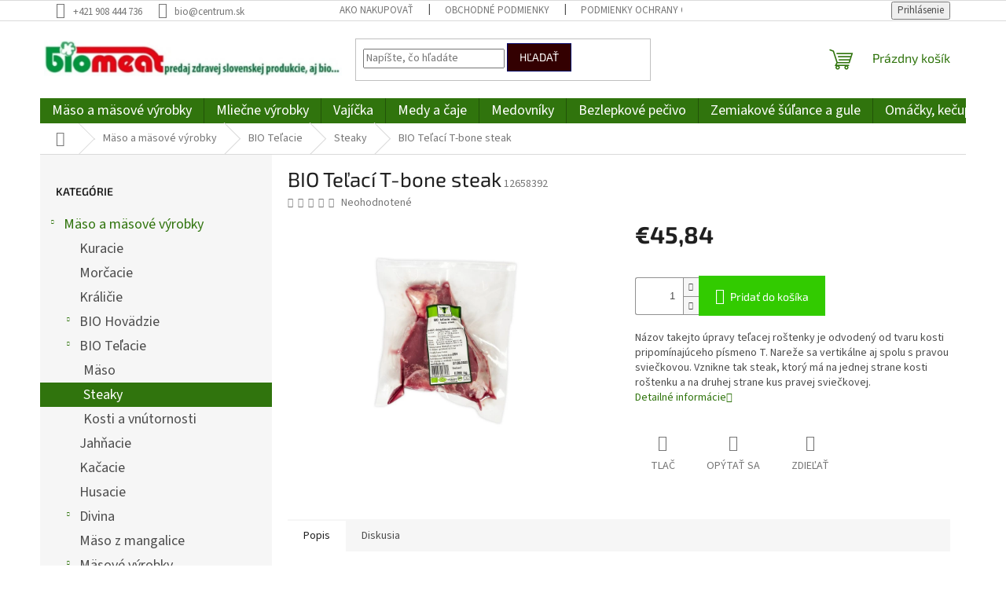

--- FILE ---
content_type: text/html; charset=utf-8
request_url: https://www.biomeat.sk/bio-telaci-t-bone-steak/
body_size: 25530
content:
<!doctype html><html lang="sk" dir="ltr" class="header-background-light external-fonts-loaded"><head><meta charset="utf-8" /><meta name="viewport" content="width=device-width,initial-scale=1" /><title>BIO Teľací T-bone steak - Biomeat</title><link rel="preconnect" href="https://cdn.myshoptet.com" /><link rel="dns-prefetch" href="https://cdn.myshoptet.com" /><link rel="preload" href="https://cdn.myshoptet.com/prj/dist/master/cms/libs/jquery/jquery-1.11.3.min.js" as="script" /><link href="https://cdn.myshoptet.com/prj/dist/master/cms/templates/frontend_templates/shared/css/font-face/source-sans-3.css" rel="stylesheet"><link href="https://cdn.myshoptet.com/prj/dist/master/cms/templates/frontend_templates/shared/css/font-face/exo-2.css" rel="stylesheet"><link href="https://cdn.myshoptet.com/prj/dist/master/shop/dist/font-shoptet-11.css.62c94c7785ff2cea73b2.css" rel="stylesheet"><script>
dataLayer = [];
dataLayer.push({'shoptet' : {
    "pageId": 885,
    "pageType": "productDetail",
    "currency": "EUR",
    "currencyInfo": {
        "decimalSeparator": ",",
        "exchangeRate": 1,
        "priceDecimalPlaces": 2,
        "symbol": "\u20ac",
        "symbolLeft": 1,
        "thousandSeparator": " "
    },
    "language": "sk",
    "projectId": 487081,
    "product": {
        "id": 7044,
        "guid": "c700fe14-74b3-11ec-bb5f-ecf4bbd49285",
        "hasVariants": false,
        "codes": [
            {
                "code": 12658392,
                "quantity": "> 5",
                "stocks": [
                    {
                        "id": "ext",
                        "quantity": "> 5"
                    }
                ]
            }
        ],
        "code": "12658392",
        "name": "BIO Te\u013eac\u00ed T-bone steak",
        "appendix": "",
        "weight": 1,
        "currentCategory": "M\u00e4so a m\u00e4sov\u00e9 v\u00fdrobky | BIO Te\u013eacie | Steaky",
        "currentCategoryGuid": "3161b0be-70ae-11ec-a622-ecf4bbd49285",
        "defaultCategory": "M\u00e4so a m\u00e4sov\u00e9 v\u00fdrobky | BIO Te\u013eacie | Steaky",
        "defaultCategoryGuid": "3161b0be-70ae-11ec-a622-ecf4bbd49285",
        "currency": "EUR",
        "priceWithVat": 45.840000000000003
    },
    "stocks": [
        {
            "id": "ext",
            "title": "Sklad",
            "isDeliveryPoint": 0,
            "visibleOnEshop": 1
        }
    ],
    "cartInfo": {
        "id": null,
        "freeShipping": false,
        "freeShippingFrom": null,
        "leftToFreeGift": {
            "formattedPrice": "\u20ac0",
            "priceLeft": 0
        },
        "freeGift": false,
        "leftToFreeShipping": {
            "priceLeft": null,
            "dependOnRegion": null,
            "formattedPrice": null
        },
        "discountCoupon": [],
        "getNoBillingShippingPrice": {
            "withoutVat": 0,
            "vat": 0,
            "withVat": 0
        },
        "cartItems": [],
        "taxMode": "ORDINARY"
    },
    "cart": [],
    "customer": {
        "priceRatio": 1,
        "priceListId": 1,
        "groupId": null,
        "registered": false,
        "mainAccount": false
    }
}});
</script>
<meta property="og:type" content="website"><meta property="og:site_name" content="biomeat.sk"><meta property="og:url" content="https://www.biomeat.sk/bio-telaci-t-bone-steak/"><meta property="og:title" content="BIO Teľací T-bone steak - Biomeat"><meta name="author" content="Biomeat"><meta name="web_author" content="Shoptet.sk"><meta name="dcterms.rightsHolder" content="www.biomeat.sk"><meta name="robots" content="index,follow"><meta property="og:image" content="https://cdn.myshoptet.com/usr/www.biomeat.sk/user/shop/big/7044_telaci-t-bone.jpg?62cd47ac"><meta property="og:description" content="BIO Teľací T-bone steak. Názov takejto úpravy teľacej roštenky je odvodený od tvaru kosti pripomínajúceho písmeno T. Nareže sa vertikálne aj spolu s pravou sviečkovou. Vznikne tak steak, ktorý má na jednej strane kosti roštenku a na druhej strane kus pravej sviečkovej."><meta name="description" content="BIO Teľací T-bone steak. Názov takejto úpravy teľacej roštenky je odvodený od tvaru kosti pripomínajúceho písmeno T. Nareže sa vertikálne aj spolu s pravou sviečkovou. Vznikne tak steak, ktorý má na jednej strane kosti roštenku a na druhej strane kus pravej sviečkovej."><meta property="product:price:amount" content="45.84"><meta property="product:price:currency" content="EUR"><style>:root {--color-primary: #30740D;--color-primary-h: 100;--color-primary-s: 80%;--color-primary-l: 25%;--color-primary-hover: #30740D;--color-primary-hover-h: 100;--color-primary-hover-s: 80%;--color-primary-hover-l: 25%;--color-secondary: #32cb00;--color-secondary-h: 105;--color-secondary-s: 100%;--color-secondary-l: 40%;--color-secondary-hover: #009901;--color-secondary-hover-h: 120;--color-secondary-hover-s: 100%;--color-secondary-hover-l: 30%;--color-tertiary: #330001;--color-tertiary-h: 359;--color-tertiary-s: 100%;--color-tertiary-l: 10%;--color-tertiary-hover: #010066;--color-tertiary-hover-h: 241;--color-tertiary-hover-s: 100%;--color-tertiary-hover-l: 20%;--color-header-background: #ffffff;--template-font: "Source Sans 3";--template-headings-font: "Exo 2";--header-background-url: url("[data-uri]");--cookies-notice-background: #1A1937;--cookies-notice-color: #F8FAFB;--cookies-notice-button-hover: #f5f5f5;--cookies-notice-link-hover: #27263f;--templates-update-management-preview-mode-content: "Náhľad aktualizácií šablóny je aktívny pre váš prehliadač."}</style>
    
    <link href="https://cdn.myshoptet.com/prj/dist/master/shop/dist/main-11.less.fcb4a42d7bd8a71b7ee2.css" rel="stylesheet" />
                <link href="https://cdn.myshoptet.com/prj/dist/master/shop/dist/mobile-header-v1-11.less.1ee105d41b5f713c21aa.css" rel="stylesheet" />
    
    <script>var shoptet = shoptet || {};</script>
    <script src="https://cdn.myshoptet.com/prj/dist/master/shop/dist/main-3g-header.js.05f199e7fd2450312de2.js"></script>
<!-- User include --><!-- project html code header -->
<style>
@media all and (min-width: 767px) {
  #header .site-name a {
    margin-left: -15px;
    padding-right: 15px;
  }
  
  .navigation-in>ul>li>a:hover,.navigation-in>ul>li.ext.exp>a {
  	padding-left: 16px;
    padding-right: 16px;
  }
  
  .navigation-in>ul>li.ext.exp:first-child>a,
  .navigation-in>ul>li.ext.exp:first-child>a:hover {
  	padding-left: 15px;
  }
}
@media all and (max-width: 767px) {
  #header .site-name img {
  	max-width: 155px;
  }
}

/* hlavne menu - kategorie */
.navigation-in ul li a b,
/* podmenu - podkategorie */
.navigation-in>ul>li.ext>ul, .menu-helper>ul>li.ext>ul {
	font-size: 1.8rem;
}


/* kategorie lave menu */
.box-bg-variant .categories a {
	font-size: 1.8rem;
}

/* produkt nazov */
.products-block.products .p .name {
	font-size: 1.8rem;
  font-weight: normal;
  line-height: 1.2;
}

/* podkategorie v podstranke */
.subcategories li a {
	font-size: 1.7rem;
  line-height: 1;
}

.products-block.products .p .price strong, .products-block.products .p .price span {
	font-size: 25px;
  font-weight: lighter;
  font-family: Calibri, calibri, sans-serif;
}
.products-block.products .p .name {
	border-bottom: 1px #f8f8f8 solid;
  margin-bottom: 15px;
}
.products-block.products .p .ratings-wrapper {
	display: none;
}

.p-detail .availability-value {
	display: none;
}
.navigation-in ul li a {
	padding-left: 15px;
  padding-right: 15px;
}
</style>
<!-- /User include --><link rel="shortcut icon" href="/favicon.ico" type="image/x-icon" /><link rel="canonical" href="https://www.biomeat.sk/bio-telaci-t-bone-steak/" />    <!-- Global site tag (gtag.js) - Google Analytics -->
    <script async src="https://www.googletagmanager.com/gtag/js?id=UA-178453453-1"></script>
    <script>
        
        window.dataLayer = window.dataLayer || [];
        function gtag(){dataLayer.push(arguments);}
        

        
        gtag('js', new Date());

                gtag('config', 'UA-178453453-1', { 'groups': "UA" });
        
        
        
        
        
        
        
        
                gtag('set', 'currency', 'EUR');

        gtag('event', 'view_item', {
            "send_to": "UA",
            "items": [
                {
                    "id": "12658392",
                    "name": "BIO Te\u013eac\u00ed T-bone steak",
                    "category": "M\u00e4so a m\u00e4sov\u00e9 v\u00fdrobky \/ BIO Te\u013eacie \/ Steaky",
                                                            "price": 43.66
                }
            ]
        });
        
        
        
        
        
        
        
        
        
        
        
        
        document.addEventListener('DOMContentLoaded', function() {
            if (typeof shoptet.tracking !== 'undefined') {
                for (var id in shoptet.tracking.bannersList) {
                    gtag('event', 'view_promotion', {
                        "send_to": "UA",
                        "promotions": [
                            {
                                "id": shoptet.tracking.bannersList[id].id,
                                "name": shoptet.tracking.bannersList[id].name,
                                "position": shoptet.tracking.bannersList[id].position
                            }
                        ]
                    });
                }
            }

            shoptet.consent.onAccept(function(agreements) {
                if (agreements.length !== 0) {
                    console.debug('gtag consent accept');
                    var gtagConsentPayload =  {
                        'ad_storage': agreements.includes(shoptet.config.cookiesConsentOptPersonalisation)
                            ? 'granted' : 'denied',
                        'analytics_storage': agreements.includes(shoptet.config.cookiesConsentOptAnalytics)
                            ? 'granted' : 'denied',
                                                                                                'ad_user_data': agreements.includes(shoptet.config.cookiesConsentOptPersonalisation)
                            ? 'granted' : 'denied',
                        'ad_personalization': agreements.includes(shoptet.config.cookiesConsentOptPersonalisation)
                            ? 'granted' : 'denied',
                        };
                    console.debug('update consent data', gtagConsentPayload);
                    gtag('consent', 'update', gtagConsentPayload);
                    dataLayer.push(
                        { 'event': 'update_consent' }
                    );
                }
            });
        });
    </script>
</head><body class="desktop id-885 in-steaky template-11 type-product type-detail multiple-columns-body columns-mobile-2 columns-3 ums_forms_redesign--off ums_a11y_category_page--on ums_discussion_rating_forms--off ums_flags_display_unification--on ums_a11y_login--on mobile-header-version-1"><noscript>
    <style>
        #header {
            padding-top: 0;
            position: relative !important;
            top: 0;
        }
        .header-navigation {
            position: relative !important;
        }
        .overall-wrapper {
            margin: 0 !important;
        }
        body:not(.ready) {
            visibility: visible !important;
        }
    </style>
    <div class="no-javascript">
        <div class="no-javascript__title">Musíte zmeniť nastavenie vášho prehliadača</div>
        <div class="no-javascript__text">Pozrite sa na: <a href="https://www.google.com/support/bin/answer.py?answer=23852">Ako povoliť JavaScript vo vašom prehliadači</a>.</div>
        <div class="no-javascript__text">Ak používate software na blokovanie reklám, možno bude potrebné, aby ste povolili JavaScript z tejto stránky.</div>
        <div class="no-javascript__text">Ďakujeme.</div>
    </div>
</noscript>

        <div id="fb-root"></div>
        <script>
            window.fbAsyncInit = function() {
                FB.init({
//                    appId            : 'your-app-id',
                    autoLogAppEvents : true,
                    xfbml            : true,
                    version          : 'v19.0'
                });
            };
        </script>
        <script async defer crossorigin="anonymous" src="https://connect.facebook.net/sk_SK/sdk.js"></script><a href="#content" class="skip-link sr-only">Prejsť na obsah</a><div class="overall-wrapper"><div class="user-action"><div class="container">
    <div class="user-action-in">
                    <div id="login" class="user-action-login popup-widget login-widget" role="dialog" aria-labelledby="loginHeading">
        <div class="popup-widget-inner">
                            <h2 id="loginHeading">Prihlásenie k vášmu účtu</h2><div id="customerLogin"><form action="/action/Customer/Login/" method="post" id="formLoginIncluded" class="csrf-enabled formLogin" data-testid="formLogin"><input type="hidden" name="referer" value="" /><div class="form-group"><div class="input-wrapper email js-validated-element-wrapper no-label"><input type="email" name="email" class="form-control" autofocus placeholder="E-mailová adresa (napr. jan@novak.sk)" data-testid="inputEmail" autocomplete="email" required /></div></div><div class="form-group"><div class="input-wrapper password js-validated-element-wrapper no-label"><input type="password" name="password" class="form-control" placeholder="Heslo" data-testid="inputPassword" autocomplete="current-password" required /><span class="no-display">Nemôžete vyplniť toto pole</span><input type="text" name="surname" value="" class="no-display" /></div></div><div class="form-group"><div class="login-wrapper"><button type="submit" class="btn btn-secondary btn-text btn-login" data-testid="buttonSubmit">Prihlásiť sa</button><div class="password-helper"><a href="/registracia/" data-testid="signup" rel="nofollow">Nová registrácia</a><a href="/klient/zabudnute-heslo/" rel="nofollow">Zabudnuté heslo</a></div></div></div></form>
</div>                    </div>
    </div>

                            <div id="cart-widget" class="user-action-cart popup-widget cart-widget loader-wrapper" data-testid="popupCartWidget" role="dialog" aria-hidden="true">
    <div class="popup-widget-inner cart-widget-inner place-cart-here">
        <div class="loader-overlay">
            <div class="loader"></div>
        </div>
    </div>

    <div class="cart-widget-button">
        <a href="/kosik/" class="btn btn-conversion" id="continue-order-button" rel="nofollow" data-testid="buttonNextStep">Pokračovať do košíka</a>
    </div>
</div>
            </div>
</div>
</div><div class="top-navigation-bar" data-testid="topNavigationBar">

    <div class="container">

        <div class="top-navigation-contacts">
            <strong>Zákaznícka podpora:</strong><a href="tel:+421908444736" class="project-phone" aria-label="Zavolať na +421908444736" data-testid="contactboxPhone"><span>+421 908 444 736</span></a><a href="mailto:bio@centrum.sk" class="project-email" data-testid="contactboxEmail"><span>bio@centrum.sk</span></a>        </div>

                            <div class="top-navigation-menu">
                <div class="top-navigation-menu-trigger"></div>
                <ul class="top-navigation-bar-menu">
                                            <li class="top-navigation-menu-item-27">
                            <a href="/ako-nakupovat/">Ako nakupovať</a>
                        </li>
                                            <li class="top-navigation-menu-item-39">
                            <a href="/obchodne-podmienky/">Obchodné podmienky</a>
                        </li>
                                            <li class="top-navigation-menu-item-691">
                            <a href="/podmienky-ochrany-osobnych-udajov/">Podmienky ochrany osobných údajov</a>
                        </li>
                                    </ul>
                <ul class="top-navigation-bar-menu-helper"></ul>
            </div>
        
        <div class="top-navigation-tools">
            <div class="responsive-tools">
                <a href="#" class="toggle-window" data-target="search" aria-label="Hľadať" data-testid="linkSearchIcon"></a>
                                                            <a href="#" class="toggle-window" data-target="login"></a>
                                                    <a href="#" class="toggle-window" data-target="navigation" aria-label="Menu" data-testid="hamburgerMenu"></a>
            </div>
                        <button class="top-nav-button top-nav-button-login toggle-window" type="button" data-target="login" aria-haspopup="dialog" aria-controls="login" aria-expanded="false" data-testid="signin"><span>Prihlásenie</span></button>        </div>

    </div>

</div>
<header id="header"><div class="container navigation-wrapper">
    <div class="header-top">
        <div class="site-name-wrapper">
            <div class="site-name"><a href="/" data-testid="linkWebsiteLogo"><img src="https://cdn.myshoptet.com/usr/www.biomeat.sk/user/logos/biomeat.jpeg" alt="Biomeat" fetchpriority="low" /></a></div>        </div>
        <div class="search" itemscope itemtype="https://schema.org/WebSite">
            <meta itemprop="headline" content="Steaky"/><meta itemprop="url" content="https://www.biomeat.sk"/><meta itemprop="text" content="BIO Teľací T-bone steak. Názov takejto úpravy teľacej roštenky je odvodený od tvaru kosti pripomínajúceho písmeno T. Nareže sa vertikálne aj spolu s pravou sviečkovou. Vznikne tak steak, ktorý má na jednej strane kosti roštenku a na druhej strane kus pravej sviečkovej."/>            <form action="/action/ProductSearch/prepareString/" method="post"
    id="formSearchForm" class="search-form compact-form js-search-main"
    itemprop="potentialAction" itemscope itemtype="https://schema.org/SearchAction" data-testid="searchForm">
    <fieldset>
        <meta itemprop="target"
            content="https://www.biomeat.sk/vyhladavanie/?string={string}"/>
        <input type="hidden" name="language" value="sk"/>
        
            
<input
    type="search"
    name="string"
        class="query-input form-control search-input js-search-input"
    placeholder="Napíšte, čo hľadáte"
    autocomplete="off"
    required
    itemprop="query-input"
    aria-label="Vyhľadávanie"
    data-testid="searchInput"
>
            <button type="submit" class="btn btn-default" data-testid="searchBtn">Hľadať</button>
        
    </fieldset>
</form>
        </div>
        <div class="navigation-buttons">
                
    <a href="/kosik/" class="btn btn-icon toggle-window cart-count" data-target="cart" data-hover="true" data-redirect="true" data-testid="headerCart" rel="nofollow" aria-haspopup="dialog" aria-expanded="false" aria-controls="cart-widget">
        
                <span class="sr-only">Nákupný košík</span>
        
            <span class="cart-price visible-lg-inline-block" data-testid="headerCartPrice">
                                    Prázdny košík                            </span>
        
    
            </a>
        </div>
    </div>
    <nav id="navigation" aria-label="Hlavné menu" data-collapsible="true"><div class="navigation-in menu"><ul class="menu-level-1" role="menubar" data-testid="headerMenuItems"><li class="menu-item-756 ext" role="none"><a href="/maso-a-masove-vyrobky/" data-testid="headerMenuItem" role="menuitem" aria-haspopup="true" aria-expanded="false"><b>Mäso a mäsové výrobky</b><span class="submenu-arrow"></span></a><ul class="menu-level-2" aria-label="Mäso a mäsové výrobky" tabindex="-1" role="menu"><li class="menu-item-777" role="none"><a href="/kuracie/" class="menu-image" data-testid="headerMenuItem" tabindex="-1" aria-hidden="true"><img src="data:image/svg+xml,%3Csvg%20width%3D%22140%22%20height%3D%22100%22%20xmlns%3D%22http%3A%2F%2Fwww.w3.org%2F2000%2Fsvg%22%3E%3C%2Fsvg%3E" alt="" aria-hidden="true" width="140" height="100"  data-src="https://cdn.myshoptet.com/usr/www.biomeat.sk/user/categories/thumb/sliepka_cel__.jpg" fetchpriority="low" /></a><div><a href="/kuracie/" data-testid="headerMenuItem" role="menuitem"><span>Kuracie</span></a>
                        </div></li><li class="menu-item-780" role="none"><a href="/morcacie/" class="menu-image" data-testid="headerMenuItem" tabindex="-1" aria-hidden="true"><img src="data:image/svg+xml,%3Csvg%20width%3D%22140%22%20height%3D%22100%22%20xmlns%3D%22http%3A%2F%2Fwww.w3.org%2F2000%2Fsvg%22%3E%3C%2Fsvg%3E" alt="" aria-hidden="true" width="140" height="100"  data-src="https://cdn.myshoptet.com/usr/www.biomeat.sk/user/categories/thumb/farm__rska_morka.jpg" fetchpriority="low" /></a><div><a href="/morcacie/" data-testid="headerMenuItem" role="menuitem"><span>Morčacie</span></a>
                        </div></li><li class="menu-item-909" role="none"><a href="/kralicie/" class="menu-image" data-testid="headerMenuItem" tabindex="-1" aria-hidden="true"><img src="data:image/svg+xml,%3Csvg%20width%3D%22140%22%20height%3D%22100%22%20xmlns%3D%22http%3A%2F%2Fwww.w3.org%2F2000%2Fsvg%22%3E%3C%2Fsvg%3E" alt="" aria-hidden="true" width="140" height="100"  data-src="https://cdn.myshoptet.com/usr/www.biomeat.sk/user/categories/thumb/kralik.jpg" fetchpriority="low" /></a><div><a href="/kralicie/" data-testid="headerMenuItem" role="menuitem"><span>Králičie</span></a>
                        </div></li><li class="menu-item-870 has-third-level" role="none"><a href="/bio-hovadzie/" class="menu-image" data-testid="headerMenuItem" tabindex="-1" aria-hidden="true"><img src="data:image/svg+xml,%3Csvg%20width%3D%22140%22%20height%3D%22100%22%20xmlns%3D%22http%3A%2F%2Fwww.w3.org%2F2000%2Fsvg%22%3E%3C%2Fsvg%3E" alt="" aria-hidden="true" width="140" height="100"  data-src="https://cdn.myshoptet.com/usr/www.biomeat.sk/user/categories/thumb/rostenka_nizka.jpg" fetchpriority="low" /></a><div><a href="/bio-hovadzie/" data-testid="headerMenuItem" role="menuitem"><span>BIO Hovädzie</span></a>
                                                    <ul class="menu-level-3" role="menu">
                                                                    <li class="menu-item-873" role="none">
                                        <a href="/maso-2/" data-testid="headerMenuItem" role="menuitem">
                                            Mäso</a>,                                    </li>
                                                                    <li class="menu-item-1002" role="none">
                                        <a href="/steaky-2/" data-testid="headerMenuItem" role="menuitem">
                                            Steaky</a>                                    </li>
                                                            </ul>
                        </div></li><li class="menu-item-789 has-third-level" role="none"><a href="/bio-telacie/" class="menu-image" data-testid="headerMenuItem" tabindex="-1" aria-hidden="true"><img src="data:image/svg+xml,%3Csvg%20width%3D%22140%22%20height%3D%22100%22%20xmlns%3D%22http%3A%2F%2Fwww.w3.org%2F2000%2Fsvg%22%3E%3C%2Fsvg%3E" alt="" aria-hidden="true" width="140" height="100"  data-src="https://cdn.myshoptet.com/usr/www.biomeat.sk/user/categories/thumb/t_svieckova_nova.jpg" fetchpriority="low" /></a><div><a href="/bio-telacie/" data-testid="headerMenuItem" role="menuitem"><span>BIO Teľacie</span></a>
                                                    <ul class="menu-level-3" role="menu">
                                                                    <li class="menu-item-792" role="none">
                                        <a href="/maso/" data-testid="headerMenuItem" role="menuitem">
                                            Mäso</a>,                                    </li>
                                                                    <li class="menu-item-885" role="none">
                                        <a href="/steaky/" class="active" data-testid="headerMenuItem" role="menuitem">
                                            Steaky</a>,                                    </li>
                                                                    <li class="menu-item-999" role="none">
                                        <a href="/kosti-a-vnutornosti/" data-testid="headerMenuItem" role="menuitem">
                                            Kosti a vnútornosti</a>                                    </li>
                                                            </ul>
                        </div></li><li class="menu-item-879" role="none"><a href="/jahnacie/" class="menu-image" data-testid="headerMenuItem" tabindex="-1" aria-hidden="true"><img src="data:image/svg+xml,%3Csvg%20width%3D%22140%22%20height%3D%22100%22%20xmlns%3D%22http%3A%2F%2Fwww.w3.org%2F2000%2Fsvg%22%3E%3C%2Fsvg%3E" alt="" aria-hidden="true" width="140" height="100"  data-src="https://cdn.myshoptet.com/usr/www.biomeat.sk/user/categories/thumb/jahnacie.jpg" fetchpriority="low" /></a><div><a href="/jahnacie/" data-testid="headerMenuItem" role="menuitem"><span>Jahňacie</span></a>
                        </div></li><li class="menu-item-801" role="none"><a href="/kacacie/" class="menu-image" data-testid="headerMenuItem" tabindex="-1" aria-hidden="true"><img src="data:image/svg+xml,%3Csvg%20width%3D%22140%22%20height%3D%22100%22%20xmlns%3D%22http%3A%2F%2Fwww.w3.org%2F2000%2Fsvg%22%3E%3C%2Fsvg%3E" alt="" aria-hidden="true" width="140" height="100"  data-src="https://cdn.myshoptet.com/usr/www.biomeat.sk/user/categories/thumb/ka__ica_vyk__men___bez_pe__ienky_a_drobkami.jpg" fetchpriority="low" /></a><div><a href="/kacacie/" data-testid="headerMenuItem" role="menuitem"><span>Kačacie</span></a>
                        </div></li><li class="menu-item-795" role="none"><a href="/husacie/" class="menu-image" data-testid="headerMenuItem" tabindex="-1" aria-hidden="true"><img src="data:image/svg+xml,%3Csvg%20width%3D%22140%22%20height%3D%22100%22%20xmlns%3D%22http%3A%2F%2Fwww.w3.org%2F2000%2Fsvg%22%3E%3C%2Fsvg%3E" alt="" aria-hidden="true" width="140" height="100"  data-src="https://cdn.myshoptet.com/usr/www.biomeat.sk/user/categories/thumb/hus.jpg" fetchpriority="low" /></a><div><a href="/husacie/" data-testid="headerMenuItem" role="menuitem"><span>Husacie</span></a>
                        </div></li><li class="menu-item-891 has-third-level" role="none"><a href="/divina/" class="menu-image" data-testid="headerMenuItem" tabindex="-1" aria-hidden="true"><img src="data:image/svg+xml,%3Csvg%20width%3D%22140%22%20height%3D%22100%22%20xmlns%3D%22http%3A%2F%2Fwww.w3.org%2F2000%2Fsvg%22%3E%3C%2Fsvg%3E" alt="" aria-hidden="true" width="140" height="100"  data-src="https://cdn.myshoptet.com/usr/www.biomeat.sk/user/categories/thumb/divina.jpg" fetchpriority="low" /></a><div><a href="/divina/" data-testid="headerMenuItem" role="menuitem"><span>Divina</span></a>
                                                    <ul class="menu-level-3" role="menu">
                                                                    <li class="menu-item-894" role="none">
                                        <a href="/muflon/" data-testid="headerMenuItem" role="menuitem">
                                            Muflón</a>,                                    </li>
                                                                    <li class="menu-item-897" role="none">
                                        <a href="/srnec/" data-testid="headerMenuItem" role="menuitem">
                                            Srnec</a>,                                    </li>
                                                                    <li class="menu-item-900" role="none">
                                        <a href="/jelen/" data-testid="headerMenuItem" role="menuitem">
                                            Jeleň</a>,                                    </li>
                                                                    <li class="menu-item-903" role="none">
                                        <a href="/diviak/" data-testid="headerMenuItem" role="menuitem">
                                            Diviak</a>,                                    </li>
                                                                    <li class="menu-item-906" role="none">
                                        <a href="/daniel/" data-testid="headerMenuItem" role="menuitem">
                                            Daniel</a>                                    </li>
                                                            </ul>
                        </div></li><li class="menu-item-786" role="none"><a href="/mangalica/" class="menu-image" data-testid="headerMenuItem" tabindex="-1" aria-hidden="true"><img src="data:image/svg+xml,%3Csvg%20width%3D%22140%22%20height%3D%22100%22%20xmlns%3D%22http%3A%2F%2Fwww.w3.org%2F2000%2Fsvg%22%3E%3C%2Fsvg%3E" alt="" aria-hidden="true" width="140" height="100"  data-src="https://cdn.myshoptet.com/usr/www.biomeat.sk/user/categories/thumb/mangalica.jpg" fetchpriority="low" /></a><div><a href="/mangalica/" data-testid="headerMenuItem" role="menuitem"><span>Mäso z mangalice</span></a>
                        </div></li><li class="menu-item-759 has-third-level" role="none"><a href="/masove-vyrobky/" class="menu-image" data-testid="headerMenuItem" tabindex="-1" aria-hidden="true"><img src="data:image/svg+xml,%3Csvg%20width%3D%22140%22%20height%3D%22100%22%20xmlns%3D%22http%3A%2F%2Fwww.w3.org%2F2000%2Fsvg%22%3E%3C%2Fsvg%3E" alt="" aria-hidden="true" width="140" height="100"  data-src="https://cdn.myshoptet.com/usr/www.biomeat.sk/user/categories/thumb/masove_vyrobky.jpg" fetchpriority="low" /></a><div><a href="/masove-vyrobky/" data-testid="headerMenuItem" role="menuitem"><span>Mäsové výrobky</span></a>
                                                    <ul class="menu-level-3" role="menu">
                                                                    <li class="menu-item-762" role="none">
                                        <a href="/masove-vyrobky-2/" data-testid="headerMenuItem" role="menuitem">
                                            Mäsové výrobky</a>,                                    </li>
                                                                    <li class="menu-item-774" role="none">
                                        <a href="/topene-produkty/" data-testid="headerMenuItem" role="menuitem">
                                            Topené produkty</a>,                                    </li>
                                                                    <li class="menu-item-1472" role="none">
                                        <a href="/pastety/" data-testid="headerMenuItem" role="menuitem">
                                            Paštéty</a>                                    </li>
                                                            </ul>
                        </div></li><li class="menu-item-837" role="none"><a href="/susene-maso/" class="menu-image" data-testid="headerMenuItem" tabindex="-1" aria-hidden="true"><img src="data:image/svg+xml,%3Csvg%20width%3D%22140%22%20height%3D%22100%22%20xmlns%3D%22http%3A%2F%2Fwww.w3.org%2F2000%2Fsvg%22%3E%3C%2Fsvg%3E" alt="" aria-hidden="true" width="140" height="100"  data-src="https://cdn.myshoptet.com/usr/www.biomeat.sk/user/categories/thumb/susene_maso.jpg" fetchpriority="low" /></a><div><a href="/susene-maso/" data-testid="headerMenuItem" role="menuitem"><span>Sušené mäso</span></a>
                        </div></li><li class="menu-item-1281" role="none"><a href="/nahrady-masa/" class="menu-image" data-testid="headerMenuItem" tabindex="-1" aria-hidden="true"><img src="data:image/svg+xml,%3Csvg%20width%3D%22140%22%20height%3D%22100%22%20xmlns%3D%22http%3A%2F%2Fwww.w3.org%2F2000%2Fsvg%22%3E%3C%2Fsvg%3E" alt="" aria-hidden="true" width="140" height="100"  data-src="https://cdn.myshoptet.com/usr/www.biomeat.sk/user/categories/thumb/bez_masa.png" fetchpriority="low" /></a><div><a href="/nahrady-masa/" data-testid="headerMenuItem" role="menuitem"><span>Náhrady mäsa</span></a>
                        </div></li></ul></li>
<li class="menu-item-729 ext" role="none"><a href="/mliecne-vyrobky/" data-testid="headerMenuItem" role="menuitem" aria-haspopup="true" aria-expanded="false"><b>Mliečne výrobky</b><span class="submenu-arrow"></span></a><ul class="menu-level-2" aria-label="Mliečne výrobky" tabindex="-1" role="menu"><li class="menu-item-1197" role="none"><a href="/ovcie/" class="menu-image" data-testid="headerMenuItem" tabindex="-1" aria-hidden="true"><img src="data:image/svg+xml,%3Csvg%20width%3D%22140%22%20height%3D%22100%22%20xmlns%3D%22http%3A%2F%2Fwww.w3.org%2F2000%2Fsvg%22%3E%3C%2Fsvg%3E" alt="" aria-hidden="true" width="140" height="100"  data-src="https://cdn.myshoptet.com/usr/www.biomeat.sk/user/categories/thumb/ovca.png" fetchpriority="low" /></a><div><a href="/ovcie/" data-testid="headerMenuItem" role="menuitem"><span>Ovčie</span></a>
                        </div></li><li class="menu-item-1200" role="none"><a href="/kravske/" class="menu-image" data-testid="headerMenuItem" tabindex="-1" aria-hidden="true"><img src="data:image/svg+xml,%3Csvg%20width%3D%22140%22%20height%3D%22100%22%20xmlns%3D%22http%3A%2F%2Fwww.w3.org%2F2000%2Fsvg%22%3E%3C%2Fsvg%3E" alt="" aria-hidden="true" width="140" height="100"  data-src="https://cdn.myshoptet.com/usr/www.biomeat.sk/user/categories/thumb/krava.png" fetchpriority="low" /></a><div><a href="/kravske/" data-testid="headerMenuItem" role="menuitem"><span>Kravské</span></a>
                        </div></li><li class="menu-item-1203" role="none"><a href="/kozie/" class="menu-image" data-testid="headerMenuItem" tabindex="-1" aria-hidden="true"><img src="data:image/svg+xml,%3Csvg%20width%3D%22140%22%20height%3D%22100%22%20xmlns%3D%22http%3A%2F%2Fwww.w3.org%2F2000%2Fsvg%22%3E%3C%2Fsvg%3E" alt="" aria-hidden="true" width="140" height="100"  data-src="https://cdn.myshoptet.com/usr/www.biomeat.sk/user/categories/thumb/koza.png" fetchpriority="low" /></a><div><a href="/kozie/" data-testid="headerMenuItem" role="menuitem"><span>Kozie</span></a>
                        </div></li></ul></li>
<li class="menu-item-771" role="none"><a href="/vajicka/" data-testid="headerMenuItem" role="menuitem" aria-expanded="false"><b>Vajíčka</b></a></li>
<li class="menu-item-1467 ext" role="none"><a href="/medy-a-caje/" data-testid="headerMenuItem" role="menuitem" aria-haspopup="true" aria-expanded="false"><b>Medy a čaje</b><span class="submenu-arrow"></span></a><ul class="menu-level-2" aria-label="Medy a čaje" tabindex="-1" role="menu"><li class="menu-item-753" role="none"><a href="/med-a-vyrobky-z-medu/" class="menu-image" data-testid="headerMenuItem" tabindex="-1" aria-hidden="true"><img src="data:image/svg+xml,%3Csvg%20width%3D%22140%22%20height%3D%22100%22%20xmlns%3D%22http%3A%2F%2Fwww.w3.org%2F2000%2Fsvg%22%3E%3C%2Fsvg%3E" alt="" aria-hidden="true" width="140" height="100"  data-src="https://cdn.myshoptet.com/usr/www.biomeat.sk/user/categories/thumb/med.jpg" fetchpriority="low" /></a><div><a href="/med-a-vyrobky-z-medu/" data-testid="headerMenuItem" role="menuitem"><span>Med a výrobky z medu</span></a>
                        </div></li><li class="menu-item-1475" role="none"><a href="/manuka-medy-a-vyrobky/" class="menu-image" data-testid="headerMenuItem" tabindex="-1" aria-hidden="true"><img src="data:image/svg+xml,%3Csvg%20width%3D%22140%22%20height%3D%22100%22%20xmlns%3D%22http%3A%2F%2Fwww.w3.org%2F2000%2Fsvg%22%3E%3C%2Fsvg%3E" alt="" aria-hidden="true" width="140" height="100"  data-src="https://cdn.myshoptet.com/usr/www.biomeat.sk/user/categories/thumb/manuka.jpg" fetchpriority="low" /></a><div><a href="/manuka-medy-a-vyrobky/" data-testid="headerMenuItem" role="menuitem"><span>Manuka medy a výrobky</span></a>
                        </div></li><li class="menu-item-951 has-third-level" role="none"><a href="/caje/" class="menu-image" data-testid="headerMenuItem" tabindex="-1" aria-hidden="true"><img src="data:image/svg+xml,%3Csvg%20width%3D%22140%22%20height%3D%22100%22%20xmlns%3D%22http%3A%2F%2Fwww.w3.org%2F2000%2Fsvg%22%3E%3C%2Fsvg%3E" alt="" aria-hidden="true" width="140" height="100"  data-src="https://cdn.myshoptet.com/usr/www.biomeat.sk/user/categories/thumb/caj.png" fetchpriority="low" /></a><div><a href="/caje/" data-testid="headerMenuItem" role="menuitem"><span>Čaje</span></a>
                                                    <ul class="menu-level-3" role="menu">
                                                                    <li class="menu-item-954" role="none">
                                        <a href="/sypane/" data-testid="headerMenuItem" role="menuitem">
                                            Sypané</a>,                                    </li>
                                                                    <li class="menu-item-957" role="none">
                                        <a href="/porciovane/" data-testid="headerMenuItem" role="menuitem">
                                            Porciované</a>                                    </li>
                                                            </ul>
                        </div></li></ul></li>
<li class="menu-item-864" role="none"><a href="/medovniky/" data-testid="headerMenuItem" role="menuitem" aria-expanded="false"><b>Medovníky</b></a></li>
<li class="menu-item-1418" role="none"><a href="/bezlepkove-pecivo/" data-testid="headerMenuItem" role="menuitem" aria-expanded="false"><b>Bezlepkové pečivo</b></a></li>
<li class="menu-item-1346" role="none"><a href="/zemiakove-sulance-a-gule/" data-testid="headerMenuItem" role="menuitem" aria-expanded="false"><b>Zemiakové šúľance a gule</b></a></li>
<li class="menu-item-1448" role="none"><a href="/omacky--kecupy-2/" data-testid="headerMenuItem" role="menuitem" aria-expanded="false"><b>Omáčky, kečupy</b></a></li>
<li class="menu-item-765 ext" role="none"><a href="/rastlinne-veganske-nahrady/" data-testid="headerMenuItem" role="menuitem" aria-haspopup="true" aria-expanded="false"><b>Rastlinné a vegánske náhrady živočíšnych produktov</b><span class="submenu-arrow"></span></a><ul class="menu-level-2" aria-label="Rastlinné a vegánske náhrady živočíšnych produktov" tabindex="-1" role="menu"><li class="menu-item-1442" role="none"><a href="/maso-3/" class="menu-image" data-testid="headerMenuItem" tabindex="-1" aria-hidden="true"><img src="data:image/svg+xml,%3Csvg%20width%3D%22140%22%20height%3D%22100%22%20xmlns%3D%22http%3A%2F%2Fwww.w3.org%2F2000%2Fsvg%22%3E%3C%2Fsvg%3E" alt="" aria-hidden="true" width="140" height="100"  data-src="https://cdn.myshoptet.com/prj/dist/master/cms/templates/frontend_templates/00/img/folder.svg" fetchpriority="low" /></a><div><a href="/maso-3/" data-testid="headerMenuItem" role="menuitem"><span>Mäso</span></a>
                        </div></li><li class="menu-item-963" role="none"><a href="/mlieka-a-smotany/" class="menu-image" data-testid="headerMenuItem" tabindex="-1" aria-hidden="true"><img src="data:image/svg+xml,%3Csvg%20width%3D%22140%22%20height%3D%22100%22%20xmlns%3D%22http%3A%2F%2Fwww.w3.org%2F2000%2Fsvg%22%3E%3C%2Fsvg%3E" alt="" aria-hidden="true" width="140" height="100"  data-src="https://cdn.myshoptet.com/usr/www.biomeat.sk/user/categories/thumb/provamel.jpg" fetchpriority="low" /></a><div><a href="/mlieka-a-smotany/" data-testid="headerMenuItem" role="menuitem"><span>Mlieka a smotany</span></a>
                        </div></li><li class="menu-item-768" role="none"><a href="/jogurty--maslo--natierky/" class="menu-image" data-testid="headerMenuItem" tabindex="-1" aria-hidden="true"><img src="data:image/svg+xml,%3Csvg%20width%3D%22140%22%20height%3D%22100%22%20xmlns%3D%22http%3A%2F%2Fwww.w3.org%2F2000%2Fsvg%22%3E%3C%2Fsvg%3E" alt="" aria-hidden="true" width="140" height="100"  data-src="https://cdn.myshoptet.com/usr/www.biomeat.sk/user/categories/thumb/jogurty_bez_mlieka.jpg" fetchpriority="low" /></a><div><a href="/jogurty--maslo--natierky/" data-testid="headerMenuItem" role="menuitem"><span>Jogurty, maslo, nátierky</span></a>
                        </div></li><li class="menu-item-1296" role="none"><a href="/vajicka-2/" class="menu-image" data-testid="headerMenuItem" tabindex="-1" aria-hidden="true"><img src="data:image/svg+xml,%3Csvg%20width%3D%22140%22%20height%3D%22100%22%20xmlns%3D%22http%3A%2F%2Fwww.w3.org%2F2000%2Fsvg%22%3E%3C%2Fsvg%3E" alt="" aria-hidden="true" width="140" height="100"  data-src="https://cdn.myshoptet.com/usr/www.biomeat.sk/user/categories/thumb/vajcia_sladke.jpg" fetchpriority="low" /></a><div><a href="/vajicka-2/" data-testid="headerMenuItem" role="menuitem"><span>Vajíčka</span></a>
                        </div></li></ul></li>
<li class="menu-item-1409" role="none"><a href="/domace-vyvary/" data-testid="headerMenuItem" role="menuitem" aria-expanded="false"><b>Domáce vývary</b></a></li>
<li class="menu-item-822 ext" role="none"><a href="/trvanlive-potraviny-muka--obilniny--cestoviny/" data-testid="headerMenuItem" role="menuitem" aria-haspopup="true" aria-expanded="false"><b>Trvanlivé potraviny- múka, obilniny, cestoviny</b><span class="submenu-arrow"></span></a><ul class="menu-level-2" aria-label="Trvanlivé potraviny- múka, obilniny, cestoviny" tabindex="-1" role="menu"><li class="menu-item-849" role="none"><a href="/ryza/" class="menu-image" data-testid="headerMenuItem" tabindex="-1" aria-hidden="true"><img src="data:image/svg+xml,%3Csvg%20width%3D%22140%22%20height%3D%22100%22%20xmlns%3D%22http%3A%2F%2Fwww.w3.org%2F2000%2Fsvg%22%3E%3C%2Fsvg%3E" alt="" aria-hidden="true" width="140" height="100"  data-src="https://cdn.myshoptet.com/usr/www.biomeat.sk/user/categories/thumb/ryza.jpg" fetchpriority="low" /></a><div><a href="/ryza/" data-testid="headerMenuItem" role="menuitem"><span>Ryža</span></a>
                        </div></li><li class="menu-item-852" role="none"><a href="/muka/" class="menu-image" data-testid="headerMenuItem" tabindex="-1" aria-hidden="true"><img src="data:image/svg+xml,%3Csvg%20width%3D%22140%22%20height%3D%22100%22%20xmlns%3D%22http%3A%2F%2Fwww.w3.org%2F2000%2Fsvg%22%3E%3C%2Fsvg%3E" alt="" aria-hidden="true" width="140" height="100"  data-src="https://cdn.myshoptet.com/usr/www.biomeat.sk/user/categories/thumb/muka.jpg" fetchpriority="low" /></a><div><a href="/muka/" data-testid="headerMenuItem" role="menuitem"><span>Múka</span></a>
                        </div></li><li class="menu-item-1451" role="none"><a href="/struhanka/" class="menu-image" data-testid="headerMenuItem" tabindex="-1" aria-hidden="true"><img src="data:image/svg+xml,%3Csvg%20width%3D%22140%22%20height%3D%22100%22%20xmlns%3D%22http%3A%2F%2Fwww.w3.org%2F2000%2Fsvg%22%3E%3C%2Fsvg%3E" alt="" aria-hidden="true" width="140" height="100"  data-src="https://cdn.myshoptet.com/prj/dist/master/cms/templates/frontend_templates/00/img/folder.svg" fetchpriority="low" /></a><div><a href="/struhanka/" data-testid="headerMenuItem" role="menuitem"><span>Strúhanka</span></a>
                        </div></li><li class="menu-item-831 has-third-level" role="none"><a href="/cestoviny/" class="menu-image" data-testid="headerMenuItem" tabindex="-1" aria-hidden="true"><img src="data:image/svg+xml,%3Csvg%20width%3D%22140%22%20height%3D%22100%22%20xmlns%3D%22http%3A%2F%2Fwww.w3.org%2F2000%2Fsvg%22%3E%3C%2Fsvg%3E" alt="" aria-hidden="true" width="140" height="100"  data-src="https://cdn.myshoptet.com/usr/www.biomeat.sk/user/categories/thumb/cestoviny.jpg" fetchpriority="low" /></a><div><a href="/cestoviny/" data-testid="headerMenuItem" role="menuitem"><span>Cestoviny</span></a>
                                                    <ul class="menu-level-3" role="menu">
                                                                    <li class="menu-item-1236" role="none">
                                        <a href="/psenicne/" data-testid="headerMenuItem" role="menuitem">
                                            Pšeničné</a>,                                    </li>
                                                                    <li class="menu-item-1233" role="none">
                                        <a href="/kukuricne/" data-testid="headerMenuItem" role="menuitem">
                                            Kukuričné</a>,                                    </li>
                                                                    <li class="menu-item-1242" role="none">
                                        <a href="/ryzove/" data-testid="headerMenuItem" role="menuitem">
                                            Ryžové</a>,                                    </li>
                                                                    <li class="menu-item-1224" role="none">
                                        <a href="/vajecne/" data-testid="headerMenuItem" role="menuitem">
                                            Vaječné</a>,                                    </li>
                                                                    <li class="menu-item-1227" role="none">
                                        <a href="/spaldove/" data-testid="headerMenuItem" role="menuitem">
                                            Špaldové</a>,                                    </li>
                                                                    <li class="menu-item-1230" role="none">
                                        <a href="/pohankove/" data-testid="headerMenuItem" role="menuitem">
                                            Pohánkové</a>,                                    </li>
                                                                    <li class="menu-item-1239" role="none">
                                        <a href="/bezlepkove-produkty-2/" data-testid="headerMenuItem" role="menuitem">
                                            Bezlepkové produkty</a>                                    </li>
                                                            </ul>
                        </div></li><li class="menu-item-846" role="none"><a href="/strukoviny/" class="menu-image" data-testid="headerMenuItem" tabindex="-1" aria-hidden="true"><img src="data:image/svg+xml,%3Csvg%20width%3D%22140%22%20height%3D%22100%22%20xmlns%3D%22http%3A%2F%2Fwww.w3.org%2F2000%2Fsvg%22%3E%3C%2Fsvg%3E" alt="" aria-hidden="true" width="140" height="100"  data-src="https://cdn.myshoptet.com/usr/www.biomeat.sk/user/categories/thumb/strukoviny.jpg" fetchpriority="low" /></a><div><a href="/strukoviny/" data-testid="headerMenuItem" role="menuitem"><span>Strukoviny</span></a>
                        </div></li><li class="menu-item-825 has-third-level" role="none"><a href="/vlocky--kase--krupica-2/" class="menu-image" data-testid="headerMenuItem" tabindex="-1" aria-hidden="true"><img src="data:image/svg+xml,%3Csvg%20width%3D%22140%22%20height%3D%22100%22%20xmlns%3D%22http%3A%2F%2Fwww.w3.org%2F2000%2Fsvg%22%3E%3C%2Fsvg%3E" alt="" aria-hidden="true" width="140" height="100"  data-src="https://cdn.myshoptet.com/usr/www.biomeat.sk/user/categories/thumb/kase.jpg" fetchpriority="low" /></a><div><a href="/vlocky--kase--krupica-2/" data-testid="headerMenuItem" role="menuitem"><span>Vločky, kaše, krupica</span></a>
                                                    <ul class="menu-level-3" role="menu">
                                                                    <li class="menu-item-1221" role="none">
                                        <a href="/bezlepkove-produkty/" data-testid="headerMenuItem" role="menuitem">
                                            Bezlepkové produkty</a>                                    </li>
                                                            </ul>
                        </div></li><li class="menu-item-1251" role="none"><a href="/obilniny/" class="menu-image" data-testid="headerMenuItem" tabindex="-1" aria-hidden="true"><img src="data:image/svg+xml,%3Csvg%20width%3D%22140%22%20height%3D%22100%22%20xmlns%3D%22http%3A%2F%2Fwww.w3.org%2F2000%2Fsvg%22%3E%3C%2Fsvg%3E" alt="" aria-hidden="true" width="140" height="100"  data-src="https://cdn.myshoptet.com/usr/www.biomeat.sk/user/categories/thumb/kuskus.jpg" fetchpriority="low" /></a><div><a href="/obilniny/" data-testid="headerMenuItem" role="menuitem"><span>Obilniny</span></a>
                        </div></li><li class="menu-item-828 has-third-level" role="none"><a href="/doplnky-na-varenie-a-pecenie/" class="menu-image" data-testid="headerMenuItem" tabindex="-1" aria-hidden="true"><img src="data:image/svg+xml,%3Csvg%20width%3D%22140%22%20height%3D%22100%22%20xmlns%3D%22http%3A%2F%2Fwww.w3.org%2F2000%2Fsvg%22%3E%3C%2Fsvg%3E" alt="" aria-hidden="true" width="140" height="100"  data-src="https://cdn.myshoptet.com/usr/www.biomeat.sk/user/categories/thumb/polotovary.jpg" fetchpriority="low" /></a><div><a href="/doplnky-na-varenie-a-pecenie/" data-testid="headerMenuItem" role="menuitem"><span>Doplnky na varenie a pečenie</span></a>
                                                    <ul class="menu-level-3" role="menu">
                                                                    <li class="menu-item-1461" role="none">
                                        <a href="/medy/" data-testid="headerMenuItem" role="menuitem">
                                            MEDY</a>                                    </li>
                                                            </ul>
                        </div></li><li class="menu-item-1481" role="none"><a href="/proteinove-cestoviny-a-ryza/" class="menu-image" data-testid="headerMenuItem" tabindex="-1" aria-hidden="true"><img src="data:image/svg+xml,%3Csvg%20width%3D%22140%22%20height%3D%22100%22%20xmlns%3D%22http%3A%2F%2Fwww.w3.org%2F2000%2Fsvg%22%3E%3C%2Fsvg%3E" alt="" aria-hidden="true" width="140" height="100"  data-src="https://cdn.myshoptet.com/prj/dist/master/cms/templates/frontend_templates/00/img/folder.svg" fetchpriority="low" /></a><div><a href="/proteinove-cestoviny-a-ryza/" data-testid="headerMenuItem" role="menuitem"><span>Proteínové cestoviny, ryža</span></a>
                        </div></li></ul></li>
<li class="menu-item-708 ext" role="none"><a href="/sladkosti--susienky-raw/" data-testid="headerMenuItem" role="menuitem" aria-haspopup="true" aria-expanded="false"><b>Sladkosti, sušienky + RAW</b><span class="submenu-arrow"></span></a><ul class="menu-level-2" aria-label="Sladkosti, sušienky + RAW" tabindex="-1" role="menu"><li class="menu-item-1167" role="none"><a href="/pre-deti/" class="menu-image" data-testid="headerMenuItem" tabindex="-1" aria-hidden="true"><img src="data:image/svg+xml,%3Csvg%20width%3D%22140%22%20height%3D%22100%22%20xmlns%3D%22http%3A%2F%2Fwww.w3.org%2F2000%2Fsvg%22%3E%3C%2Fsvg%3E" alt="" aria-hidden="true" width="140" height="100"  data-src="https://cdn.myshoptet.com/usr/www.biomeat.sk/user/categories/thumb/_mg_4352.jpg" fetchpriority="low" /></a><div><a href="/pre-deti/" data-testid="headerMenuItem" role="menuitem"><span>Pre deti</span></a>
                        </div></li><li class="menu-item-711 has-third-level" role="none"><a href="/cokolada/" class="menu-image" data-testid="headerMenuItem" tabindex="-1" aria-hidden="true"><img src="data:image/svg+xml,%3Csvg%20width%3D%22140%22%20height%3D%22100%22%20xmlns%3D%22http%3A%2F%2Fwww.w3.org%2F2000%2Fsvg%22%3E%3C%2Fsvg%3E" alt="" aria-hidden="true" width="140" height="100"  data-src="https://cdn.myshoptet.com/usr/www.biomeat.sk/user/categories/thumb/cokolada.jpg" fetchpriority="low" /></a><div><a href="/cokolada/" data-testid="headerMenuItem" role="menuitem"><span>Čokoláda</span></a>
                                                    <ul class="menu-level-3" role="menu">
                                                                    <li class="menu-item-1487" role="none">
                                        <a href="/susienky/" data-testid="headerMenuItem" role="menuitem">
                                            Sušienky</a>                                    </li>
                                                            </ul>
                        </div></li><li class="menu-item-783" role="none"><a href="/raw-protein-tycinky/" class="menu-image" data-testid="headerMenuItem" tabindex="-1" aria-hidden="true"><img src="data:image/svg+xml,%3Csvg%20width%3D%22140%22%20height%3D%22100%22%20xmlns%3D%22http%3A%2F%2Fwww.w3.org%2F2000%2Fsvg%22%3E%3C%2Fsvg%3E" alt="" aria-hidden="true" width="140" height="100"  data-src="https://cdn.myshoptet.com/usr/www.biomeat.sk/user/categories/thumb/fit.jpg" fetchpriority="low" /></a><div><a href="/raw-protein-tycinky/" data-testid="headerMenuItem" role="menuitem"><span>Raw + Protein tyčinky</span></a>
                        </div></li></ul></li>
<li class="menu-item-813 ext" role="none"><a href="/konzervy--zavaraniny--sardinky--dzemy/" data-testid="headerMenuItem" role="menuitem" aria-haspopup="true" aria-expanded="false"><b>Konzervy, zaváraniny, sardinky, džemy</b><span class="submenu-arrow"></span></a><ul class="menu-level-2" aria-label="Konzervy, zaváraniny, sardinky, džemy" tabindex="-1" role="menu"><li class="menu-item-816" role="none"><a href="/konzervy--zavaraniny/" class="menu-image" data-testid="headerMenuItem" tabindex="-1" aria-hidden="true"><img src="data:image/svg+xml,%3Csvg%20width%3D%22140%22%20height%3D%22100%22%20xmlns%3D%22http%3A%2F%2Fwww.w3.org%2F2000%2Fsvg%22%3E%3C%2Fsvg%3E" alt="" aria-hidden="true" width="140" height="100"  data-src="https://cdn.myshoptet.com/usr/www.biomeat.sk/user/categories/thumb/_mg_4394-1.jpg" fetchpriority="low" /></a><div><a href="/konzervy--zavaraniny/" data-testid="headerMenuItem" role="menuitem"><span>Konzervy, zaváraniny</span></a>
                        </div></li><li class="menu-item-840" role="none"><a href="/sardinky/" class="menu-image" data-testid="headerMenuItem" tabindex="-1" aria-hidden="true"><img src="data:image/svg+xml,%3Csvg%20width%3D%22140%22%20height%3D%22100%22%20xmlns%3D%22http%3A%2F%2Fwww.w3.org%2F2000%2Fsvg%22%3E%3C%2Fsvg%3E" alt="" aria-hidden="true" width="140" height="100"  data-src="https://cdn.myshoptet.com/usr/www.biomeat.sk/user/categories/thumb/tuniak_natural.jpg" fetchpriority="low" /></a><div><a href="/sardinky/" data-testid="headerMenuItem" role="menuitem"><span>Sardinky</span></a>
                        </div></li><li class="menu-item-1194" role="none"><a href="/dzemy/" class="menu-image" data-testid="headerMenuItem" tabindex="-1" aria-hidden="true"><img src="data:image/svg+xml,%3Csvg%20width%3D%22140%22%20height%3D%22100%22%20xmlns%3D%22http%3A%2F%2Fwww.w3.org%2F2000%2Fsvg%22%3E%3C%2Fsvg%3E" alt="" aria-hidden="true" width="140" height="100"  data-src="https://cdn.myshoptet.com/usr/www.biomeat.sk/user/categories/thumb/_mg_6354-1.jpg" fetchpriority="low" /></a><div><a href="/dzemy/" data-testid="headerMenuItem" role="menuitem"><span>Džemy</span></a>
                        </div></li><li class="menu-item-1275" role="none"><a href="/zeleninove-natierky/" class="menu-image" data-testid="headerMenuItem" tabindex="-1" aria-hidden="true"><img src="data:image/svg+xml,%3Csvg%20width%3D%22140%22%20height%3D%22100%22%20xmlns%3D%22http%3A%2F%2Fwww.w3.org%2F2000%2Fsvg%22%3E%3C%2Fsvg%3E" alt="" aria-hidden="true" width="140" height="100"  data-src="https://cdn.myshoptet.com/usr/www.biomeat.sk/user/categories/thumb/figova_natierka.jpg" fetchpriority="low" /></a><div><a href="/zeleninove-natierky/" data-testid="headerMenuItem" role="menuitem"><span>Zeleninové nátierky</span></a>
                        </div></li><li class="menu-item-1457" role="none"><a href="/omacky--kecupy-3/" class="menu-image" data-testid="headerMenuItem" tabindex="-1" aria-hidden="true"><img src="data:image/svg+xml,%3Csvg%20width%3D%22140%22%20height%3D%22100%22%20xmlns%3D%22http%3A%2F%2Fwww.w3.org%2F2000%2Fsvg%22%3E%3C%2Fsvg%3E" alt="" aria-hidden="true" width="140" height="100"  data-src="https://cdn.myshoptet.com/prj/dist/master/cms/templates/frontend_templates/00/img/folder.svg" fetchpriority="low" /></a><div><a href="/omacky--kecupy-3/" data-testid="headerMenuItem" role="menuitem"><span>Omáčky, kečupy</span></a>
                        </div></li></ul></li>
<li class="menu-item-804 ext" role="none"><a href="/orechy--susene-plody--semiacka/" data-testid="headerMenuItem" role="menuitem" aria-haspopup="true" aria-expanded="false"><b>Orechy, sušené plody, semiačka</b><span class="submenu-arrow"></span></a><ul class="menu-level-2" aria-label="Orechy, sušené plody, semiačka" tabindex="-1" role="menu"><li class="menu-item-984" role="none"><a href="/susene-ovocie--orechy/" class="menu-image" data-testid="headerMenuItem" tabindex="-1" aria-hidden="true"><img src="data:image/svg+xml,%3Csvg%20width%3D%22140%22%20height%3D%22100%22%20xmlns%3D%22http%3A%2F%2Fwww.w3.org%2F2000%2Fsvg%22%3E%3C%2Fsvg%3E" alt="" aria-hidden="true" width="140" height="100"  data-src="https://cdn.myshoptet.com/usr/www.biomeat.sk/user/categories/thumb/susene.jpg" fetchpriority="low" /></a><div><a href="/susene-ovocie--orechy/" data-testid="headerMenuItem" role="menuitem"><span>Sušené ovocie, orechy</span></a>
                        </div></li><li class="menu-item-1436" role="none"><a href="/semiacka/" class="menu-image" data-testid="headerMenuItem" tabindex="-1" aria-hidden="true"><img src="data:image/svg+xml,%3Csvg%20width%3D%22140%22%20height%3D%22100%22%20xmlns%3D%22http%3A%2F%2Fwww.w3.org%2F2000%2Fsvg%22%3E%3C%2Fsvg%3E" alt="" aria-hidden="true" width="140" height="100"  data-src="https://cdn.myshoptet.com/prj/dist/master/cms/templates/frontend_templates/00/img/folder.svg" fetchpriority="low" /></a><div><a href="/semiacka/" data-testid="headerMenuItem" role="menuitem"><span>Semiačka</span></a>
                        </div></li><li class="menu-item-1245" role="none"><a href="/hriby/" class="menu-image" data-testid="headerMenuItem" tabindex="-1" aria-hidden="true"><img src="data:image/svg+xml,%3Csvg%20width%3D%22140%22%20height%3D%22100%22%20xmlns%3D%22http%3A%2F%2Fwww.w3.org%2F2000%2Fsvg%22%3E%3C%2Fsvg%3E" alt="" aria-hidden="true" width="140" height="100"  data-src="https://cdn.myshoptet.com/usr/www.biomeat.sk/user/categories/thumb/hriby.png" fetchpriority="low" /></a><div><a href="/hriby/" data-testid="headerMenuItem" role="menuitem"><span>Hríby</span></a>
                        </div></li></ul></li>
<li class="menu-item-1439" role="none"><a href="/orechove-kremy-a-natierky/" data-testid="headerMenuItem" role="menuitem" aria-expanded="false"><b>Orechové krémy a nátierky</b></a></li>
<li class="menu-item-876 ext" role="none"><a href="/oleje--ocot-2/" data-testid="headerMenuItem" role="menuitem" aria-haspopup="true" aria-expanded="false"><b>Oleje, ocot</b><span class="submenu-arrow"></span></a><ul class="menu-level-2" aria-label="Oleje, ocot" tabindex="-1" role="menu"><li class="menu-item-1185" role="none"><a href="/oleje/" class="menu-image" data-testid="headerMenuItem" tabindex="-1" aria-hidden="true"><img src="data:image/svg+xml,%3Csvg%20width%3D%22140%22%20height%3D%22100%22%20xmlns%3D%22http%3A%2F%2Fwww.w3.org%2F2000%2Fsvg%22%3E%3C%2Fsvg%3E" alt="" aria-hidden="true" width="140" height="100"  data-src="https://cdn.myshoptet.com/usr/www.biomeat.sk/user/categories/thumb/_mg_4249-1.jpg" fetchpriority="low" /></a><div><a href="/oleje/" data-testid="headerMenuItem" role="menuitem"><span>Oleje</span></a>
                        </div></li><li class="menu-item-1188" role="none"><a href="/ocot/" class="menu-image" data-testid="headerMenuItem" tabindex="-1" aria-hidden="true"><img src="data:image/svg+xml,%3Csvg%20width%3D%22140%22%20height%3D%22100%22%20xmlns%3D%22http%3A%2F%2Fwww.w3.org%2F2000%2Fsvg%22%3E%3C%2Fsvg%3E" alt="" aria-hidden="true" width="140" height="100"  data-src="https://cdn.myshoptet.com/usr/www.biomeat.sk/user/categories/thumb/_mg_4486-1.jpg" fetchpriority="low" /></a><div><a href="/ocot/" data-testid="headerMenuItem" role="menuitem"><span>Ocot</span></a>
                        </div></li></ul></li>
<li class="menu-item-1427 ext" role="none"><a href="/stavy--sirupy/" data-testid="headerMenuItem" role="menuitem" aria-haspopup="true" aria-expanded="false"><b>Šťavy, sirupy</b><span class="submenu-arrow"></span></a><ul class="menu-level-2" aria-label="Šťavy, sirupy" tabindex="-1" role="menu"><li class="menu-item-1430" role="none"><a href="/stavy-2/" class="menu-image" data-testid="headerMenuItem" tabindex="-1" aria-hidden="true"><img src="data:image/svg+xml,%3Csvg%20width%3D%22140%22%20height%3D%22100%22%20xmlns%3D%22http%3A%2F%2Fwww.w3.org%2F2000%2Fsvg%22%3E%3C%2Fsvg%3E" alt="" aria-hidden="true" width="140" height="100"  data-src="https://cdn.myshoptet.com/prj/dist/master/cms/templates/frontend_templates/00/img/folder.svg" fetchpriority="low" /></a><div><a href="/stavy-2/" data-testid="headerMenuItem" role="menuitem"><span>Šťavy</span></a>
                        </div></li><li class="menu-item-1433 has-third-level" role="none"><a href="/sirupy-2/" class="menu-image" data-testid="headerMenuItem" tabindex="-1" aria-hidden="true"><img src="data:image/svg+xml,%3Csvg%20width%3D%22140%22%20height%3D%22100%22%20xmlns%3D%22http%3A%2F%2Fwww.w3.org%2F2000%2Fsvg%22%3E%3C%2Fsvg%3E" alt="" aria-hidden="true" width="140" height="100"  data-src="https://cdn.myshoptet.com/prj/dist/master/cms/templates/frontend_templates/00/img/folder.svg" fetchpriority="low" /></a><div><a href="/sirupy-2/" data-testid="headerMenuItem" role="menuitem"><span>Sirupy</span></a>
                                                    <ul class="menu-level-3" role="menu">
                                                                    <li class="menu-item-1269" role="none">
                                        <a href="/sirupy-s-trstinovym-cukrom/" data-testid="headerMenuItem" role="menuitem">
                                            Sirupy s trstinovým cukrom</a>,                                    </li>
                                                                    <li class="menu-item-1266" role="none">
                                        <a href="/sirupy-bez-pridaneho-cukru/" data-testid="headerMenuItem" role="menuitem">
                                            Sirupy bez pridaného cukru</a>                                    </li>
                                                            </ul>
                        </div></li></ul></li>
<li class="menu-item-1478" role="none"><a href="/kava--kakao/" data-testid="headerMenuItem" role="menuitem" aria-expanded="false"><b>Káva, kakao</b></a></li>
<li class="menu-item-1394" role="none"><a href="/azijska-kuchyna/" data-testid="headerMenuItem" role="menuitem" aria-expanded="false"><b>Ázijská kuchyňa</b></a></li>
<li class="menu-item-744" role="none"><a href="/doplnky-vyzivy/" data-testid="headerMenuItem" role="menuitem" aria-expanded="false"><b>Doplnky výživy</b></a></li>
<li class="menu-item-1415" role="none"><a href="/zmrzlina--vegan/" data-testid="headerMenuItem" role="menuitem" aria-expanded="false"><b>Zmrzlina (VEGAN)</b></a></li>
<li class="menu-item-747 ext" role="none"><a href="/sol--cukor--korenie--doplnky-na-varenie-a-pecenie/" data-testid="headerMenuItem" role="menuitem" aria-haspopup="true" aria-expanded="false"><b>Soľ, cukor, korenie, doplnky na varenie a pečenie</b><span class="submenu-arrow"></span></a><ul class="menu-level-2" aria-label="Soľ, cukor, korenie, doplnky na varenie a pečenie" tabindex="-1" role="menu"><li class="menu-item-1257 has-third-level" role="none"><a href="/sladidla-2/" class="menu-image" data-testid="headerMenuItem" tabindex="-1" aria-hidden="true"><img src="data:image/svg+xml,%3Csvg%20width%3D%22140%22%20height%3D%22100%22%20xmlns%3D%22http%3A%2F%2Fwww.w3.org%2F2000%2Fsvg%22%3E%3C%2Fsvg%3E" alt="" aria-hidden="true" width="140" height="100"  data-src="https://cdn.myshoptet.com/usr/www.biomeat.sk/user/categories/thumb/e8a834a6-472b-11ed-9b8a-8a43b76c6dfc_cukor_trstinovy.jpeg" fetchpriority="low" /></a><div><a href="/sladidla-2/" data-testid="headerMenuItem" role="menuitem"><span>Sladidlá</span></a>
                                                    <ul class="menu-level-3" role="menu">
                                                                    <li class="menu-item-924" role="none">
                                        <a href="/cukor/" data-testid="headerMenuItem" role="menuitem">
                                            Cukor</a>,                                    </li>
                                                                    <li class="menu-item-933" role="none">
                                        <a href="/sirupy-na-sladenie/" data-testid="headerMenuItem" role="menuitem">
                                            Sirupy na sladenie</a>                                    </li>
                                                            </ul>
                        </div></li><li class="menu-item-855" role="none"><a href="/sol/" class="menu-image" data-testid="headerMenuItem" tabindex="-1" aria-hidden="true"><img src="data:image/svg+xml,%3Csvg%20width%3D%22140%22%20height%3D%22100%22%20xmlns%3D%22http%3A%2F%2Fwww.w3.org%2F2000%2Fsvg%22%3E%3C%2Fsvg%3E" alt="" aria-hidden="true" width="140" height="100"  data-src="https://cdn.myshoptet.com/usr/www.biomeat.sk/user/categories/thumb/sol.jpg" fetchpriority="low" /></a><div><a href="/sol/" data-testid="headerMenuItem" role="menuitem"><span>Soľ</span></a>
                        </div></li><li class="menu-item-915 has-third-level" role="none"><a href="/korenie/" class="menu-image" data-testid="headerMenuItem" tabindex="-1" aria-hidden="true"><img src="data:image/svg+xml,%3Csvg%20width%3D%22140%22%20height%3D%22100%22%20xmlns%3D%22http%3A%2F%2Fwww.w3.org%2F2000%2Fsvg%22%3E%3C%2Fsvg%3E" alt="" aria-hidden="true" width="140" height="100"  data-src="https://cdn.myshoptet.com/usr/www.biomeat.sk/user/categories/thumb/korenie.jpg" fetchpriority="low" /></a><div><a href="/korenie/" data-testid="headerMenuItem" role="menuitem"><span>Korenie</span></a>
                                                    <ul class="menu-level-3" role="menu">
                                                                    <li class="menu-item-918" role="none">
                                        <a href="/jednodruhove/" data-testid="headerMenuItem" role="menuitem">
                                            Jednodruhové</a>,                                    </li>
                                                                    <li class="menu-item-921" role="none">
                                        <a href="/zmesy/" data-testid="headerMenuItem" role="menuitem">
                                            Zmesy</a>                                    </li>
                                                            </ul>
                        </div></li><li class="menu-item-1445" role="none"><a href="/doplnky-na-varenie-a-pecenie-3/" class="menu-image" data-testid="headerMenuItem" tabindex="-1" aria-hidden="true"><img src="data:image/svg+xml,%3Csvg%20width%3D%22140%22%20height%3D%22100%22%20xmlns%3D%22http%3A%2F%2Fwww.w3.org%2F2000%2Fsvg%22%3E%3C%2Fsvg%3E" alt="" aria-hidden="true" width="140" height="100"  data-src="https://cdn.myshoptet.com/prj/dist/master/cms/templates/frontend_templates/00/img/folder.svg" fetchpriority="low" /></a><div><a href="/doplnky-na-varenie-a-pecenie-3/" data-testid="headerMenuItem" role="menuitem"><span>Doplnky na varenie a pečenie</span></a>
                        </div></li><li class="menu-item-936" role="none"><a href="/ocot--horcica/" class="menu-image" data-testid="headerMenuItem" tabindex="-1" aria-hidden="true"><img src="data:image/svg+xml,%3Csvg%20width%3D%22140%22%20height%3D%22100%22%20xmlns%3D%22http%3A%2F%2Fwww.w3.org%2F2000%2Fsvg%22%3E%3C%2Fsvg%3E" alt="" aria-hidden="true" width="140" height="100"  data-src="https://cdn.myshoptet.com/usr/www.biomeat.sk/user/categories/thumb/horcica.jpg" fetchpriority="low" /></a><div><a href="/ocot--horcica/" data-testid="headerMenuItem" role="menuitem"><span>Ocot, horčica</span></a>
                        </div></li><li class="menu-item-939" role="none"><a href="/pesta/" class="menu-image" data-testid="headerMenuItem" tabindex="-1" aria-hidden="true"><img src="data:image/svg+xml,%3Csvg%20width%3D%22140%22%20height%3D%22100%22%20xmlns%3D%22http%3A%2F%2Fwww.w3.org%2F2000%2Fsvg%22%3E%3C%2Fsvg%3E" alt="" aria-hidden="true" width="140" height="100"  data-src="https://cdn.myshoptet.com/usr/www.biomeat.sk/user/categories/thumb/pesto.jpg" fetchpriority="low" /></a><div><a href="/pesta/" data-testid="headerMenuItem" role="menuitem"><span>Pestá</span></a>
                        </div></li></ul></li>
<li class="menu-item-738 ext" role="none"><a href="/napoje/" data-testid="headerMenuItem" role="menuitem" aria-haspopup="true" aria-expanded="false"><b>Nápoje</b><span class="submenu-arrow"></span></a><ul class="menu-level-2" aria-label="Nápoje" tabindex="-1" role="menu"><li class="menu-item-741" role="none"><a href="/kava/" class="menu-image" data-testid="headerMenuItem" tabindex="-1" aria-hidden="true"><img src="data:image/svg+xml,%3Csvg%20width%3D%22140%22%20height%3D%22100%22%20xmlns%3D%22http%3A%2F%2Fwww.w3.org%2F2000%2Fsvg%22%3E%3C%2Fsvg%3E" alt="" aria-hidden="true" width="140" height="100"  data-src="https://cdn.myshoptet.com/usr/www.biomeat.sk/user/categories/thumb/kava.png" fetchpriority="low" /></a><div><a href="/kava/" data-testid="headerMenuItem" role="menuitem"><span>Káva</span></a>
                        </div></li><li class="menu-item-819" role="none"><a href="/stavy--dzusy/" class="menu-image" data-testid="headerMenuItem" tabindex="-1" aria-hidden="true"><img src="data:image/svg+xml,%3Csvg%20width%3D%22140%22%20height%3D%22100%22%20xmlns%3D%22http%3A%2F%2Fwww.w3.org%2F2000%2Fsvg%22%3E%3C%2Fsvg%3E" alt="" aria-hidden="true" width="140" height="100"  data-src="https://cdn.myshoptet.com/usr/www.biomeat.sk/user/categories/thumb/yan.jpg" fetchpriority="low" /></a><div><a href="/stavy--dzusy/" data-testid="headerMenuItem" role="menuitem"><span>Šťavy, džúsy</span></a>
                        </div></li><li class="menu-item-798" role="none"><a href="/vino/" class="menu-image" data-testid="headerMenuItem" tabindex="-1" aria-hidden="true"><img src="data:image/svg+xml,%3Csvg%20width%3D%22140%22%20height%3D%22100%22%20xmlns%3D%22http%3A%2F%2Fwww.w3.org%2F2000%2Fsvg%22%3E%3C%2Fsvg%3E" alt="" aria-hidden="true" width="140" height="100"  data-src="https://cdn.myshoptet.com/usr/www.biomeat.sk/user/categories/thumb/vino.jpg" fetchpriority="low" /></a><div><a href="/vino/" data-testid="headerMenuItem" role="menuitem"><span>Víno</span></a>
                        </div></li><li class="menu-item-945" role="none"><a href="/medovina/" class="menu-image" data-testid="headerMenuItem" tabindex="-1" aria-hidden="true"><img src="data:image/svg+xml,%3Csvg%20width%3D%22140%22%20height%3D%22100%22%20xmlns%3D%22http%3A%2F%2Fwww.w3.org%2F2000%2Fsvg%22%3E%3C%2Fsvg%3E" alt="" aria-hidden="true" width="140" height="100"  data-src="https://cdn.myshoptet.com/usr/www.biomeat.sk/user/categories/thumb/medovina.jpg" fetchpriority="low" /></a><div><a href="/medovina/" data-testid="headerMenuItem" role="menuitem"><span>Medovina</span></a>
                        </div></li><li class="menu-item-960" role="none"><a href="/voda--perlive-napoje/" class="menu-image" data-testid="headerMenuItem" tabindex="-1" aria-hidden="true"><img src="data:image/svg+xml,%3Csvg%20width%3D%22140%22%20height%3D%22100%22%20xmlns%3D%22http%3A%2F%2Fwww.w3.org%2F2000%2Fsvg%22%3E%3C%2Fsvg%3E" alt="" aria-hidden="true" width="140" height="100"  data-src="https://cdn.myshoptet.com/usr/www.biomeat.sk/user/categories/thumb/voda.jpg" fetchpriority="low" /></a><div><a href="/voda--perlive-napoje/" data-testid="headerMenuItem" role="menuitem"><span>Voda, perlivé nápoje</span></a>
                        </div></li></ul></li>
<li class="menu-item-1161" role="none"><a href="/eko-cistiace-prostriedky/" data-testid="headerMenuItem" role="menuitem" aria-expanded="false"><b>EKO čistiace prostriedky</b></a></li>
<li class="menu-item-1014" role="none"><a href="/doprava-2/" data-testid="headerMenuItem" role="menuitem" aria-expanded="false"><b>Doprava</b></a></li>
<li class="menu-item-39" role="none"><a href="/obchodne-podmienky/" data-testid="headerMenuItem" role="menuitem" aria-expanded="false"><b>Obchodné podmienky</b></a></li>
<li class="menu-item-29" role="none"><a href="/kontakty/" data-testid="headerMenuItem" role="menuitem" aria-expanded="false"><b>Kontakty</b></a></li>
</ul>
    <ul class="navigationActions" role="menu">
                            <li role="none">
                                    <a href="/login/?backTo=%2Fbio-telaci-t-bone-steak%2F" rel="nofollow" data-testid="signin" role="menuitem"><span>Prihlásenie</span></a>
                            </li>
                        </ul>
</div><span class="navigation-close"></span></nav><div class="menu-helper" data-testid="hamburgerMenu"><span>Viac</span></div>
</div></header><!-- / header -->


                    <div class="container breadcrumbs-wrapper">
            <div class="breadcrumbs navigation-home-icon-wrapper" itemscope itemtype="https://schema.org/BreadcrumbList">
                                                                            <span id="navigation-first" data-basetitle="Biomeat" itemprop="itemListElement" itemscope itemtype="https://schema.org/ListItem">
                <a href="/" itemprop="item" class="navigation-home-icon"><span class="sr-only" itemprop="name">Domov</span></a>
                <span class="navigation-bullet">/</span>
                <meta itemprop="position" content="1" />
            </span>
                                <span id="navigation-1" itemprop="itemListElement" itemscope itemtype="https://schema.org/ListItem">
                <a href="/maso-a-masove-vyrobky/" itemprop="item" data-testid="breadcrumbsSecondLevel"><span itemprop="name">Mäso a mäsové výrobky</span></a>
                <span class="navigation-bullet">/</span>
                <meta itemprop="position" content="2" />
            </span>
                                <span id="navigation-2" itemprop="itemListElement" itemscope itemtype="https://schema.org/ListItem">
                <a href="/bio-telacie/" itemprop="item" data-testid="breadcrumbsSecondLevel"><span itemprop="name">BIO Teľacie</span></a>
                <span class="navigation-bullet">/</span>
                <meta itemprop="position" content="3" />
            </span>
                                <span id="navigation-3" itemprop="itemListElement" itemscope itemtype="https://schema.org/ListItem">
                <a href="/steaky/" itemprop="item" data-testid="breadcrumbsSecondLevel"><span itemprop="name">Steaky</span></a>
                <span class="navigation-bullet">/</span>
                <meta itemprop="position" content="4" />
            </span>
                                            <span id="navigation-4" itemprop="itemListElement" itemscope itemtype="https://schema.org/ListItem" data-testid="breadcrumbsLastLevel">
                <meta itemprop="item" content="https://www.biomeat.sk/bio-telaci-t-bone-steak/" />
                <meta itemprop="position" content="5" />
                <span itemprop="name" data-title="BIO Teľací T-bone steak">BIO Teľací T-bone steak <span class="appendix"></span></span>
            </span>
            </div>
        </div>
    
<div id="content-wrapper" class="container content-wrapper">
    
    <div class="content-wrapper-in">
                                                <aside class="sidebar sidebar-left"  data-testid="sidebarMenu">
                                                                                                <div class="sidebar-inner">
                                                                                                        <div class="box box-bg-variant box-categories">    <div class="skip-link__wrapper">
        <span id="categories-start" class="skip-link__target js-skip-link__target sr-only" tabindex="-1">&nbsp;</span>
        <a href="#categories-end" class="skip-link skip-link--start sr-only js-skip-link--start">Preskočiť kategórie</a>
    </div>

<h4>Kategórie</h4>


<div id="categories"><div class="categories cat-01 expandable active expanded" id="cat-756"><div class="topic child-active"><a href="/maso-a-masove-vyrobky/">Mäso a mäsové výrobky<span class="cat-trigger">&nbsp;</span></a></div>

                    <ul class=" active expanded">
                                        <li >
                <a href="/kuracie/">
                    Kuracie
                                    </a>
                                                                </li>
                                <li >
                <a href="/morcacie/">
                    Morčacie
                                    </a>
                                                                </li>
                                <li >
                <a href="/kralicie/">
                    Králičie
                                    </a>
                                                                </li>
                                <li class="
                                 expandable                                 external">
                <a href="/bio-hovadzie/">
                    BIO Hovädzie
                    <span class="cat-trigger">&nbsp;</span>                </a>
                                                            

    
                                                </li>
                                <li class="
                                 expandable                 expanded                ">
                <a href="/bio-telacie/">
                    BIO Teľacie
                    <span class="cat-trigger">&nbsp;</span>                </a>
                                                            

                    <ul class=" active expanded">
                                        <li >
                <a href="/maso/">
                    Mäso
                                    </a>
                                                                </li>
                                <li class="
                active                                                 ">
                <a href="/steaky/">
                    Steaky
                                    </a>
                                                                </li>
                                <li >
                <a href="/kosti-a-vnutornosti/">
                    Kosti a vnútornosti
                                    </a>
                                                                </li>
                </ul>
    
                                                </li>
                                <li >
                <a href="/jahnacie/">
                    Jahňacie
                                    </a>
                                                                </li>
                                <li >
                <a href="/kacacie/">
                    Kačacie
                                    </a>
                                                                </li>
                                <li >
                <a href="/husacie/">
                    Husacie
                                    </a>
                                                                </li>
                                <li class="
                                 expandable                                 external">
                <a href="/divina/">
                    Divina
                    <span class="cat-trigger">&nbsp;</span>                </a>
                                                            

    
                                                </li>
                                <li >
                <a href="/mangalica/">
                    Mäso z mangalice
                                    </a>
                                                                </li>
                                <li class="
                                 expandable                                 external">
                <a href="/masove-vyrobky/">
                    Mäsové výrobky
                    <span class="cat-trigger">&nbsp;</span>                </a>
                                                            

    
                                                </li>
                                <li >
                <a href="/susene-maso/">
                    Sušené mäso
                                    </a>
                                                                </li>
                                <li >
                <a href="/nahrady-masa/">
                    Náhrady mäsa
                                    </a>
                                                                </li>
                </ul>
    </div><div class="categories cat-02 expandable external" id="cat-729"><div class="topic"><a href="/mliecne-vyrobky/">Mliečne výrobky<span class="cat-trigger">&nbsp;</span></a></div>

    </div><div class="categories cat-01 external" id="cat-771"><div class="topic"><a href="/vajicka/">Vajíčka<span class="cat-trigger">&nbsp;</span></a></div></div><div class="categories cat-02 expandable external" id="cat-1467"><div class="topic"><a href="/medy-a-caje/">Medy a čaje<span class="cat-trigger">&nbsp;</span></a></div>

    </div><div class="categories cat-01 expanded" id="cat-864"><div class="topic"><a href="/medovniky/">Medovníky<span class="cat-trigger">&nbsp;</span></a></div></div><div class="categories cat-02 external" id="cat-1418"><div class="topic"><a href="/bezlepkove-pecivo/">Bezlepkové pečivo<span class="cat-trigger">&nbsp;</span></a></div></div><div class="categories cat-01 external" id="cat-1346"><div class="topic"><a href="/zemiakove-sulance-a-gule/">Zemiakové šúľance a gule<span class="cat-trigger">&nbsp;</span></a></div></div><div class="categories cat-02 expanded" id="cat-1448"><div class="topic"><a href="/omacky--kecupy-2/">Omáčky, kečupy<span class="cat-trigger">&nbsp;</span></a></div></div><div class="categories cat-01 expandable external" id="cat-765"><div class="topic"><a href="/rastlinne-veganske-nahrady/">Rastlinné a vegánske náhrady živočíšnych produktov<span class="cat-trigger">&nbsp;</span></a></div>

    </div><div class="categories cat-02 external" id="cat-1409"><div class="topic"><a href="/domace-vyvary/">Domáce vývary<span class="cat-trigger">&nbsp;</span></a></div></div><div class="categories cat-01 expandable external" id="cat-822"><div class="topic"><a href="/trvanlive-potraviny-muka--obilniny--cestoviny/">Trvanlivé potraviny- múka, obilniny, cestoviny<span class="cat-trigger">&nbsp;</span></a></div>

    </div><div class="categories cat-02 expandable external" id="cat-708"><div class="topic"><a href="/sladkosti--susienky-raw/">Sladkosti, sušienky + RAW<span class="cat-trigger">&nbsp;</span></a></div>

    </div><div class="categories cat-01 expandable external" id="cat-813"><div class="topic"><a href="/konzervy--zavaraniny--sardinky--dzemy/">Konzervy, zaváraniny, sardinky, džemy<span class="cat-trigger">&nbsp;</span></a></div>

    </div><div class="categories cat-02 expandable external" id="cat-804"><div class="topic"><a href="/orechy--susene-plody--semiacka/">Orechy, sušené plody, semiačka<span class="cat-trigger">&nbsp;</span></a></div>

    </div><div class="categories cat-01 expanded" id="cat-1439"><div class="topic"><a href="/orechove-kremy-a-natierky/">Orechové krémy a nátierky<span class="cat-trigger">&nbsp;</span></a></div></div><div class="categories cat-02 expandable external" id="cat-876"><div class="topic"><a href="/oleje--ocot-2/">Oleje, ocot<span class="cat-trigger">&nbsp;</span></a></div>

    </div><div class="categories cat-01 expandable external" id="cat-1427"><div class="topic"><a href="/stavy--sirupy/">Šťavy, sirupy<span class="cat-trigger">&nbsp;</span></a></div>

    </div><div class="categories cat-02 expanded" id="cat-1478"><div class="topic"><a href="/kava--kakao/">Káva, kakao<span class="cat-trigger">&nbsp;</span></a></div></div><div class="categories cat-01 external" id="cat-1394"><div class="topic"><a href="/azijska-kuchyna/">Ázijská kuchyňa<span class="cat-trigger">&nbsp;</span></a></div></div><div class="categories cat-02 expanded" id="cat-744"><div class="topic"><a href="/doplnky-vyzivy/">Doplnky výživy<span class="cat-trigger">&nbsp;</span></a></div></div><div class="categories cat-01 external" id="cat-1415"><div class="topic"><a href="/zmrzlina--vegan/">Zmrzlina (VEGAN)<span class="cat-trigger">&nbsp;</span></a></div></div><div class="categories cat-02 expandable external" id="cat-747"><div class="topic"><a href="/sol--cukor--korenie--doplnky-na-varenie-a-pecenie/">Soľ, cukor, korenie, doplnky na varenie a pečenie<span class="cat-trigger">&nbsp;</span></a></div>

    </div><div class="categories cat-01 expandable external" id="cat-738"><div class="topic"><a href="/napoje/">Nápoje<span class="cat-trigger">&nbsp;</span></a></div>

    </div><div class="categories cat-02 expanded" id="cat-1161"><div class="topic"><a href="/eko-cistiace-prostriedky/">EKO čistiace prostriedky<span class="cat-trigger">&nbsp;</span></a></div></div></div>

    <div class="skip-link__wrapper">
        <a href="#categories-start" class="skip-link skip-link--end sr-only js-skip-link--end" tabindex="-1" hidden>Preskočiť kategórie</a>
        <span id="categories-end" class="skip-link__target js-skip-link__target sr-only" tabindex="-1">&nbsp;</span>
    </div>
</div>
                                                                                                                                                                                                    </div>
                                                            </aside>
                            <main id="content" class="content narrow">
                            
<div class="p-detail" itemscope itemtype="https://schema.org/Product">

    
    <meta itemprop="name" content="BIO Teľací T-bone steak" />
    <meta itemprop="category" content="Úvodná stránka &gt; Mäso a mäsové výrobky &gt; BIO Teľacie &gt; Steaky &gt; BIO Teľací T-bone steak" />
    <meta itemprop="url" content="https://www.biomeat.sk/bio-telaci-t-bone-steak/" />
    <meta itemprop="image" content="https://cdn.myshoptet.com/usr/www.biomeat.sk/user/shop/big/7044_telaci-t-bone.jpg?62cd47ac" />
            <meta itemprop="description" content="Názov takejto úpravy teľacej roštenky je odvodený od tvaru kosti pripomínajúceho písmeno T. Nareže sa vertikálne aj spolu s pravou sviečkovou. Vznikne tak steak, ktorý má na jednej strane kosti roštenku a na druhej strane kus pravej sviečkovej." />
                                            
        <div class="p-detail-inner">

        <div class="p-detail-inner-header">
            <h1>
                  BIO Teľací T-bone steak            </h1>

                <span class="p-code">
        <span class="p-code-label">Kód:</span>
                    <span>12658392</span>
            </span>
        </div>

        <form action="/action/Cart/addCartItem/" method="post" id="product-detail-form" class="pr-action csrf-enabled" data-testid="formProduct">

            <meta itemprop="productID" content="7044" /><meta itemprop="identifier" content="c700fe14-74b3-11ec-bb5f-ecf4bbd49285" /><meta itemprop="sku" content="12658392" /><span itemprop="offers" itemscope itemtype="https://schema.org/Offer"><link itemprop="availability" href="https://schema.org/InStock" /><meta itemprop="url" content="https://www.biomeat.sk/bio-telaci-t-bone-steak/" /><meta itemprop="price" content="45.84" /><meta itemprop="priceCurrency" content="EUR" /><link itemprop="itemCondition" href="https://schema.org/NewCondition" /></span><input type="hidden" name="productId" value="7044" /><input type="hidden" name="priceId" value="7044" /><input type="hidden" name="language" value="sk" />

            <div class="row product-top">

                <div class="col-xs-12">

                    <div class="p-detail-info">
                        
                                    <div class="stars-wrapper">
            
<span class="stars star-list">
                                                <span class="star star-off show-tooltip is-active productRatingAction" data-productid="7044" data-score="1" title="    Hodnotenie:
            Neohodnotené    "></span>
                    
                                                <span class="star star-off show-tooltip is-active productRatingAction" data-productid="7044" data-score="2" title="    Hodnotenie:
            Neohodnotené    "></span>
                    
                                                <span class="star star-off show-tooltip is-active productRatingAction" data-productid="7044" data-score="3" title="    Hodnotenie:
            Neohodnotené    "></span>
                    
                                                <span class="star star-off show-tooltip is-active productRatingAction" data-productid="7044" data-score="4" title="    Hodnotenie:
            Neohodnotené    "></span>
                    
                                                <span class="star star-off show-tooltip is-active productRatingAction" data-productid="7044" data-score="5" title="    Hodnotenie:
            Neohodnotené    "></span>
                    
    </span>
            <span class="stars-label">
                                Neohodnotené                    </span>
        </div>
    
                        
                    </div>

                </div>

                <div class="col-xs-12 col-lg-6 p-image-wrapper">

                    
                    <div class="p-image" style="" data-testid="mainImage">

                        

    


                        

<a href="https://cdn.myshoptet.com/usr/www.biomeat.sk/user/shop/big/7044_telaci-t-bone.jpg?62cd47ac" class="p-main-image cloud-zoom cbox" data-href="https://cdn.myshoptet.com/usr/www.biomeat.sk/user/shop/orig/7044_telaci-t-bone.jpg?62cd47ac"><img src="https://cdn.myshoptet.com/usr/www.biomeat.sk/user/shop/big/7044_telaci-t-bone.jpg?62cd47ac" alt="telaci t bone" width="1024" height="768"  fetchpriority="high" />
</a>                    </div>

                    
                </div>

                <div class="col-xs-12 col-lg-6 p-info-wrapper">

                    
                    
                        <div class="p-final-price-wrapper">

                                                                                    <strong class="price-final" data-testid="productCardPrice">
            <span class="price-final-holder">
                €45,84
    

        </span>
    </strong>
                                                            <span class="price-measure">
                    
                        </span>
                            

                        </div>

                    
                    
                                                                                    <div class="availability-value" title="Dostupnosť">
                                    

    
    <span class="availability-label" style="color: #009901" data-testid="labelAvailability">
                    Skladom            </span>
        <span class="availability-amount" data-testid="numberAvailabilityAmount">(&gt;5&nbsp;kg)</span>

                                </div>
                                                    
                        <table class="detail-parameters">
                            <tbody>
                            
                            
                            
                                                                                    </tbody>
                        </table>

                                                                            
                            <div class="add-to-cart" data-testid="divAddToCart">
                
<span class="quantity">
    <span
        class="increase-tooltip js-increase-tooltip"
        data-trigger="manual"
        data-container="body"
        data-original-title="Nie je možné zakúpiť viac než 9999 kg."
        aria-hidden="true"
        role="tooltip"
        data-testid="tooltip">
    </span>

    <span
        class="decrease-tooltip js-decrease-tooltip"
        data-trigger="manual"
        data-container="body"
        data-original-title="Minimálne množstvo, ktoré je možné zakúpiť je 1 kg."
        aria-hidden="true"
        role="tooltip"
        data-testid="tooltip">
    </span>
    <label>
        <input
            type="number"
            name="amount"
            value="1"
            class="amount"
            autocomplete="off"
            data-decimals="0"
                        step="1"
            min="1"
            max="9999"
            aria-label="Množstvo"
            data-testid="cartAmount"/>
    </label>

    <button
        class="increase"
        type="button"
        aria-label="Zvýšiť množstvo o 1"
        data-testid="increase">
            <span class="increase__sign">&plus;</span>
    </button>

    <button
        class="decrease"
        type="button"
        aria-label="Znížiť množstvo o 1"
        data-testid="decrease">
            <span class="decrease__sign">&minus;</span>
    </button>
</span>
                    
    <button type="submit" class="btn btn-lg btn-conversion add-to-cart-button" data-testid="buttonAddToCart" aria-label="Pridať do košíka BIO Teľací T-bone steak">Pridať do košíka</button>

            </div>
                    
                    
                    

                                            <div class="p-short-description" data-testid="productCardShortDescr">
                            Názov takejto úpravy teľacej roštenky je odvodený od tvaru kosti pripomínajúceho písmeno T. Nareže sa vertikálne aj spolu s pravou sviečkovou. Vznikne tak steak, ktorý má na jednej strane kosti roštenku a na druhej strane kus pravej sviečkovej.
                        </div>
                    
                                            <p data-testid="productCardDescr">
                            <a href="#description" class="chevron-after chevron-down-after" data-toggle="tab" data-external="1" data-force-scroll="true">Detailné informácie</a>
                        </p>
                    
                    <div class="social-buttons-wrapper">
                        <div class="link-icons" data-testid="productDetailActionIcons">
    <a href="#" class="link-icon print" title="Tlačiť produkt"><span>Tlač</span></a>
    <a href="/bio-telaci-t-bone-steak:otazka/" class="link-icon chat" title="Hovoriť s predajcom" rel="nofollow"><span>Opýtať sa</span></a>
                <a href="#" class="link-icon share js-share-buttons-trigger" title="Zdieľať produkt"><span>Zdieľať</span></a>
    </div>
                            <div class="social-buttons no-display">
                    <div class="twitter">
                <script>
        window.twttr = (function(d, s, id) {
            var js, fjs = d.getElementsByTagName(s)[0],
                t = window.twttr || {};
            if (d.getElementById(id)) return t;
            js = d.createElement(s);
            js.id = id;
            js.src = "https://platform.twitter.com/widgets.js";
            fjs.parentNode.insertBefore(js, fjs);
            t._e = [];
            t.ready = function(f) {
                t._e.push(f);
            };
            return t;
        }(document, "script", "twitter-wjs"));
        </script>

<a
    href="https://twitter.com/share"
    class="twitter-share-button"
        data-lang="sk"
    data-url="https://www.biomeat.sk/bio-telaci-t-bone-steak/"
>Tweet</a>

            </div>
                    <div class="facebook">
                <div
            data-layout="button_count"
        class="fb-like"
        data-action="like"
        data-show-faces="false"
        data-share="false"
                        data-width="274"
        data-height="26"
    >
</div>

            </div>
                                <div class="close-wrapper">
        <a href="#" class="close-after js-share-buttons-trigger" title="Zdieľať produkt">Zavrieť</a>
    </div>

            </div>
                    </div>

                    
                </div>

            </div>

        </form>
    </div>

    
        
    
        
    <div class="shp-tabs-wrapper p-detail-tabs-wrapper">
        <div class="row">
            <div class="col-sm-12 shp-tabs-row responsive-nav">
                <div class="shp-tabs-holder">
    <ul id="p-detail-tabs" class="shp-tabs p-detail-tabs visible-links" role="tablist">
                            <li class="shp-tab active" data-testid="tabDescription">
                <a href="#description" class="shp-tab-link" role="tab" data-toggle="tab">Popis</a>
            </li>
                                                                                                                         <li class="shp-tab" data-testid="tabDiscussion">
                                <a href="#productDiscussion" class="shp-tab-link" role="tab" data-toggle="tab">Diskusia</a>
            </li>
                                        </ul>
</div>
            </div>
            <div class="col-sm-12 ">
                <div id="tab-content" class="tab-content">
                                                                                                            <div id="description" class="tab-pane fade in active" role="tabpanel">
        <div class="description-inner">
            <div class="basic-description">
                <h3>Podrobný popis</h3>
                                    <h2><strong>EKOLOGICKÁ FARMA</strong>,<strong>EKOLOGICKÝ BITÚNOK</strong></h2>
<p>"Ekologický bitúnok na našej farme prevádzkujeme od roku 2013.<br />Pojem ekologický bitúnok znamená, že sú v ňom porážané len ekologické zvieratá, takže nemôže dôjsť k zámene mäsa za neekologické. My vám ponúkame mäso v zaručenej kvalite BIO od zvierat s prevereným pôvodom. Rovnaký dôraz kladieme aj na maximálnu kulinársku kvalitu mäsa, ktorá je veľmi závislá od postupov pred, počas a po porážke. Preto je náš bitúnok riešený tak, aby sme dokázali zabezpečiť upokojenie zvieraťa pred porážkou, bezstresovú porážku, postupné vychladzovanie a zrenie mäsa v dvoch etapách". Zdroj: www.farmaturová.sk</p>
                            </div>
            
            <div class="extended-description">
            <h3>Dodatočné parametre</h3>
            <table class="detail-parameters">
                <tbody>
                    <tr>
    <th>
        <span class="row-header-label">
            Kategória<span class="row-header-label-colon">:</span>
        </span>
    </th>
    <td>
        <a href="/steaky/">Steaky</a>    </td>
</tr>
    <tr>
        <th>
            <span class="row-header-label">
                Hmotnosť<span class="row-header-label-colon">:</span>
            </span>
        </th>
        <td>
            1 kg
        </td>
    </tr>
                </tbody>
            </table>
        </div>
    
        </div>
    </div>
                                                                                                                                                    <div id="productDiscussion" class="tab-pane fade" role="tabpanel" data-testid="areaDiscussion">
        <div id="discussionWrapper" class="discussion-wrapper unveil-wrapper" data-parent-tab="productDiscussion" data-testid="wrapperDiscussion">
                                    
    <div class="discussionContainer js-discussion-container" data-editorid="discussion">
                    <p data-testid="textCommentNotice">Buďte prvý, kto napíše príspevok k tejto položke.</p>
                                                        <div class="add-comment discussion-form-trigger" data-unveil="discussion-form" aria-expanded="false" aria-controls="discussion-form" role="button">
                <span class="link-like comment-icon" data-testid="buttonAddComment">Pridať komentár</span>
                        </div>
                        <div id="discussion-form" class="discussion-form vote-form js-hidden">
                            <form action="/action/ProductDiscussion/addPost/" method="post" id="formDiscussion" data-testid="formDiscussion">
    <input type="hidden" name="formId" value="9" />
    <input type="hidden" name="discussionEntityId" value="7044" />
            <div class="row">
        <div class="form-group col-xs-12 col-sm-6">
            <input type="text" name="fullName" value="" id="fullName" class="form-control" placeholder="Meno" data-testid="inputUserName"/>
                        <span class="no-display">Nevypĺňajte toto pole:</span>
            <input type="text" name="surname" value="" class="no-display" />
        </div>
        <div class="form-group js-validated-element-wrapper no-label col-xs-12 col-sm-6">
            <input type="email" name="email" value="" id="email" class="form-control js-validate-required" placeholder="E-mail" data-testid="inputEmail"/>
        </div>
        <div class="col-xs-12">
            <div class="form-group">
                <input type="text" name="title" id="title" class="form-control" placeholder="Názov" data-testid="inputTitle" />
            </div>
            <div class="form-group no-label js-validated-element-wrapper">
                <textarea name="message" id="message" class="form-control js-validate-required" rows="7" placeholder="Komentár" data-testid="inputMessage"></textarea>
            </div>
                                <div class="form-group js-validated-element-wrapper consents consents-first">
            <input
                type="hidden"
                name="consents[]"
                id="discussionConsents22"
                value="22"
                                                        data-special-message="validatorConsent"
                            />
                                        <label for="discussionConsents22" class="whole-width">
                                        Vložením komentáre súhlasíte s <a href="/podmienky-ochrany-osobnych-udajov/" rel="noopener noreferrer">podmienkami ochrany osobných údajov</a>
                </label>
                    </div>
                            <fieldset class="box box-sm box-bg-default">
    <h4>Bezpečnostná kontrola</h4>
    <div class="form-group captcha-image">
        <img src="[data-uri]" alt="" data-testid="imageCaptcha" width="150" height="40"  fetchpriority="low" />
    </div>
    <div class="form-group js-validated-element-wrapper smart-label-wrapper">
        <label for="captcha"><span class="required-asterisk">Odpíšte text z obrázka</span></label>
        <input type="text" id="captcha" name="captcha" class="form-control js-validate js-validate-required">
    </div>
</fieldset>
            <div class="form-group">
                <input type="submit" value="Poslať komentár" class="btn btn-sm btn-primary" data-testid="buttonSendComment" />
            </div>
        </div>
    </div>
</form>

                    </div>
                    </div>

        </div>
    </div>
                                                        </div>
            </div>
        </div>
    </div>

</div>
                    </main>
    </div>
    
            
    
</div>
        
        
                            <footer id="footer">
                    <h2 class="sr-only">Zápätie</h2>
                    
                                                            
            
                    
                        <div class="container footer-bottom">
                            <span id="signature" style="display: inline-block !important; visibility: visible !important;"><a href="https://www.shoptet.sk/?utm_source=footer&utm_medium=link&utm_campaign=create_by_shoptet" class="image" target="_blank"><img src="data:image/svg+xml,%3Csvg%20width%3D%2217%22%20height%3D%2217%22%20xmlns%3D%22http%3A%2F%2Fwww.w3.org%2F2000%2Fsvg%22%3E%3C%2Fsvg%3E" data-src="https://cdn.myshoptet.com/prj/dist/master/cms/img/common/logo/shoptetLogo.svg" width="17" height="17" alt="Shoptet" class="vam" fetchpriority="low" /></a><a href="https://www.shoptet.sk/?utm_source=footer&utm_medium=link&utm_campaign=create_by_shoptet" class="title" target="_blank">Vytvoril Shoptet</a></span>
                            <span class="copyright" data-testid="textCopyright">
                                Copyright 2026 <strong>Biomeat</strong>. Všetky práva vyhradené.                                                            </span>
                        </div>
                    
                    
                                            
                </footer>
                <!-- / footer -->
                    
        </div>
        <!-- / overall-wrapper -->

                    <script src="https://cdn.myshoptet.com/prj/dist/master/cms/libs/jquery/jquery-1.11.3.min.js"></script>
                <script>var shoptet = shoptet || {};shoptet.abilities = {"about":{"generation":3,"id":"11"},"config":{"category":{"product":{"image_size":"detail"}},"navigation_breakpoint":767,"number_of_active_related_products":4,"product_slider":{"autoplay":false,"autoplay_speed":3000,"loop":true,"navigation":true,"pagination":true,"shadow_size":0}},"elements":{"recapitulation_in_checkout":true},"feature":{"directional_thumbnails":false,"extended_ajax_cart":false,"extended_search_whisperer":false,"fixed_header":false,"images_in_menu":true,"product_slider":false,"simple_ajax_cart":true,"smart_labels":false,"tabs_accordion":false,"tabs_responsive":true,"top_navigation_menu":true,"user_action_fullscreen":false}};shoptet.design = {"template":{"name":"Classic","colorVariant":"11-three"},"layout":{"homepage":"catalog3","subPage":"catalog3","productDetail":"catalog3"},"colorScheme":{"conversionColor":"#32cb00","conversionColorHover":"#009901","color1":"#30740D","color2":"#30740D","color3":"#330001","color4":"#010066"},"fonts":{"heading":"Exo 2","text":"Source Sans 3"},"header":{"backgroundImage":"https:\/\/www.biomeat.skdata:image\/gif;base64,R0lGODlhAQABAIAAAAAAAP\/\/\/yH5BAEAAAAALAAAAAABAAEAAAIBRAA7","image":null,"logo":"https:\/\/www.biomeat.skuser\/logos\/biomeat.jpeg","color":"#ffffff"},"background":{"enabled":false,"color":null,"image":null}};shoptet.config = {};shoptet.events = {};shoptet.runtime = {};shoptet.content = shoptet.content || {};shoptet.updates = {};shoptet.messages = [];shoptet.messages['lightboxImg'] = "Obrázok";shoptet.messages['lightboxOf'] = "z";shoptet.messages['more'] = "Viac";shoptet.messages['cancel'] = "Zrušiť";shoptet.messages['removedItem'] = "Položka bola odstránená z košíka.";shoptet.messages['discountCouponWarning'] = "Zabudli ste použiť váš zľavový kupón. Urobte tak kliknutím na tlačidlo pri políčku, alebo číslo vymažte, aby ste mohli pokračovať.";shoptet.messages['charsNeeded'] = "Prosím, použite minimálne 3 znaky!";shoptet.messages['invalidCompanyId'] = "Neplané IČ, povolené sú iba číslice";shoptet.messages['needHelp'] = "Potrebujete poradiť?";shoptet.messages['showContacts'] = "Zobraziť kontakty";shoptet.messages['hideContacts'] = "Skryť kontakty";shoptet.messages['ajaxError'] = "Došlo k chybe; obnovte stránku a skúste to znova.";shoptet.messages['variantWarning'] = "Zvoľte prosím variant tovaru.";shoptet.messages['chooseVariant'] = "Zvoľte variant";shoptet.messages['unavailableVariant'] = "Tento variant nie je dostupný a nie je možné ho objednať.";shoptet.messages['withVat'] = "vrátane DPH";shoptet.messages['withoutVat'] = "bez DPH";shoptet.messages['toCart'] = "Do košíka";shoptet.messages['emptyCart'] = "Prázdny košík";shoptet.messages['change'] = "Zmeniť";shoptet.messages['chosenBranch'] = "Zvolená pobočka";shoptet.messages['validatorRequired'] = "Povinné pole";shoptet.messages['validatorEmail'] = "Prosím vložte platnú e-mailovú adresu";shoptet.messages['validatorUrl'] = "Prosím vložte platnú URL adresu";shoptet.messages['validatorDate'] = "Prosím vložte platný dátum";shoptet.messages['validatorNumber'] = "Zadajte číslo";shoptet.messages['validatorDigits'] = "Prosím vložte iba číslice";shoptet.messages['validatorCheckbox'] = "Zadajte prosím všetky povinné polia";shoptet.messages['validatorConsent'] = "Bez súhlasu nie je možné odoslať";shoptet.messages['validatorPassword'] = "Heslá sa nezhodujú";shoptet.messages['validatorInvalidPhoneNumber'] = "Vyplňte prosím platné telefónne číslo bez predvoľby.";shoptet.messages['validatorInvalidPhoneNumberSuggestedRegion'] = "Neplatné číslo — navrhovaná oblasť: %1";shoptet.messages['validatorInvalidCompanyId'] = "Neplatné IČO, musí byť v tvare ako %1";shoptet.messages['validatorFullName'] = "Nezabudli ste priezvisko?";shoptet.messages['validatorHouseNumber'] = "Prosím zadajte správne číslo domu";shoptet.messages['validatorZipCode'] = "Zadané PSČ nezodpovedá zvolenej krajine";shoptet.messages['validatorShortPhoneNumber'] = "Telefónne číslo musí mať min. 8 znakov";shoptet.messages['choose-personal-collection'] = "Prosím vyberte miesto doručenia pri osobnom odbere, zatiaľ nie je zvolené.";shoptet.messages['choose-external-shipping'] = "Špecifikujte vybraný spôsob dopravy";shoptet.messages['choose-ceska-posta'] = "Pobočka Českej Pošty nebola zvolená, prosím vyberte si jednu";shoptet.messages['choose-hupostPostaPont'] = "Pobočka Maďarskej pošty nie je vybraná, zvoľte prosím nejakú";shoptet.messages['choose-postSk'] = "Pobočka Slovenskej pošty nebola zvolená, prosím vyberte si jednu";shoptet.messages['choose-ulozenka'] = "Pobočka Uloženky nebola zvolená, prsím vyberte si jednu";shoptet.messages['choose-zasilkovna'] = "Nebola zvolená pobočka zásielkovne, prosím, vyberte si jednu";shoptet.messages['choose-ppl-cz'] = "Pobočka PPL ParcelShop nebolaá zvolená, prosím zvoľte jednu možnosť";shoptet.messages['choose-glsCz'] = "Pobočka GLS ParcelShop nebola zvolená, prosím niektorú";shoptet.messages['choose-dpd-cz'] = "Ani jedna z pobočiek služby DPD Parcel Shop nebola zvolená, prosím vyberte si jednu z možností.";shoptet.messages['watchdogType'] = "Je potrebné vybrať jednu z možností sledovania produktu.";shoptet.messages['watchdog-consent-required'] = "Musíte zaškrtnúť všetky povinné súhlasy";shoptet.messages['watchdogEmailEmpty'] = "Prosím vyplňte email";shoptet.messages['privacyPolicy'] = 'Musíte súhlasiť s ochranou osobných údajov';shoptet.messages['amountChanged'] = '(množstvo bolo zmenené)';shoptet.messages['unavailableCombination'] = 'Nie je k dispozícii v tejto kombinácii';shoptet.messages['specifyShippingMethod'] = 'Upresnite dopravu';shoptet.messages['PIScountryOptionMoreBanks'] = 'Možnosť platby z %1 bánk';shoptet.messages['PIScountryOptionOneBank'] = 'Možnosť platby z 1 banky';shoptet.messages['PIScurrencyInfoCZK'] = 'V mene CZK je možné zaplatiť iba prostredníctvom českých bánk.';shoptet.messages['PIScurrencyInfoHUF'] = 'V mene HUF je možné zaplatiť iba prostredníctvom maďarských bánk.';shoptet.messages['validatorVatIdWaiting'] = "Overujeme";shoptet.messages['validatorVatIdValid'] = "Overené";shoptet.messages['validatorVatIdInvalid'] = "DIČ sa nepodarilo overiť, aj napriek tomu môžete objednávku dokončiť";shoptet.messages['validatorVatIdInvalidOrderForbid'] = "Zadané DIČ teraz nie je možné overiť, pretože služba overovania je dočasne nedostupná. Skúste opakovať zadanie neskôr, alebo DIČ vymažte a vašu objednávku dokončte v režime OSS. Prípadne kontaktujte predajcu.";shoptet.messages['validatorVatIdInvalidOssRegime'] = "Zadané DIČ nemôže byť overené, pretože služba overovania je dočasne nedostupná. Vaša objednávka bude dokončená v režime OSS. Prípadne kontaktujte predajcu.";shoptet.messages['previous'] = "Predchádzajúce";shoptet.messages['next'] = "Nasledujúce";shoptet.messages['close'] = "Zavrieť";shoptet.messages['imageWithoutAlt'] = "Tento obrázok nemá popis";shoptet.messages['newQuantity'] = "Nové množstvo:";shoptet.messages['currentQuantity'] = "Aktuálne množstvo:";shoptet.messages['quantityRange'] = "Prosím vložte číslo v rozmedzí %1 a %2";shoptet.messages['skipped'] = "Preskočené";shoptet.messages.validator = {};shoptet.messages.validator.nameRequired = "Zadajte meno a priezvisko.";shoptet.messages.validator.emailRequired = "Zadajte e-mailovú adresu (napr. jan.novak@example.com).";shoptet.messages.validator.phoneRequired = "Zadajte telefónne číslo.";shoptet.messages.validator.messageRequired = "Napíšte komentár.";shoptet.messages.validator.descriptionRequired = shoptet.messages.validator.messageRequired;shoptet.messages.validator.captchaRequired = "Vyplňte bezpečnostnú kontrolu.";shoptet.messages.validator.consentsRequired = "Potvrďte svoj súhlas.";shoptet.messages.validator.scoreRequired = "Zadajte počet hviezdičiek.";shoptet.messages.validator.passwordRequired = "Zadajte heslo, ktoré bude obsahovať minimálne 4 znaky.";shoptet.messages.validator.passwordAgainRequired = shoptet.messages.validator.passwordRequired;shoptet.messages.validator.currentPasswordRequired = shoptet.messages.validator.passwordRequired;shoptet.messages.validator.birthdateRequired = "Zadajte dátum narodenia.";shoptet.messages.validator.billFullNameRequired = "Zadajte meno a priezvisko.";shoptet.messages.validator.deliveryFullNameRequired = shoptet.messages.validator.billFullNameRequired;shoptet.messages.validator.billStreetRequired = "Zadajte názov ulice.";shoptet.messages.validator.deliveryStreetRequired = shoptet.messages.validator.billStreetRequired;shoptet.messages.validator.billHouseNumberRequired = "Zadajte číslo domu.";shoptet.messages.validator.deliveryHouseNumberRequired = shoptet.messages.validator.billHouseNumberRequired;shoptet.messages.validator.billZipRequired = "Zadajte PSČ.";shoptet.messages.validator.deliveryZipRequired = shoptet.messages.validator.billZipRequired;shoptet.messages.validator.billCityRequired = "Zadajte názov mesta.";shoptet.messages.validator.deliveryCityRequired = shoptet.messages.validator.billCityRequired;shoptet.messages.validator.companyIdRequired = "Zadajte IČ.";shoptet.messages.validator.vatIdRequired = "Zadajte IČ DPH.";shoptet.messages.validator.billCompanyRequired = "Zadajte názov spoločnosti.";shoptet.messages['loading'] = "Načítavám…";shoptet.messages['stillLoading'] = "Stále načítavám…";shoptet.messages['loadingFailed'] = "Načítanie sa nepodarilo. Skúste to znova.";shoptet.messages['productsSorted'] = "Produkty zoradené.";shoptet.messages['formLoadingFailed'] = "Formulár sa nepodarilo načítať. Skúste to prosím znovu.";shoptet.messages.moreInfo = "Viac informácií";shoptet.config.orderingProcess = {active: false,step: false};shoptet.config.documentsRounding = '3';shoptet.config.documentPriceDecimalPlaces = '2';shoptet.config.thousandSeparator = ' ';shoptet.config.decSeparator = ',';shoptet.config.decPlaces = '2';shoptet.config.decPlacesSystemDefault = '2';shoptet.config.currencySymbol = '€';shoptet.config.currencySymbolLeft = '1';shoptet.config.defaultVatIncluded = 1;shoptet.config.defaultProductMaxAmount = 9999;shoptet.config.inStockAvailabilityId = -1;shoptet.config.defaultProductMaxAmount = 9999;shoptet.config.inStockAvailabilityId = -1;shoptet.config.cartActionUrl = '/action/Cart';shoptet.config.advancedOrderUrl = '/action/Cart/GetExtendedOrder/';shoptet.config.cartContentUrl = '/action/Cart/GetCartContent/';shoptet.config.stockAmountUrl = '/action/ProductStockAmount/';shoptet.config.addToCartUrl = '/action/Cart/addCartItem/';shoptet.config.removeFromCartUrl = '/action/Cart/deleteCartItem/';shoptet.config.updateCartUrl = '/action/Cart/setCartItemAmount/';shoptet.config.addDiscountCouponUrl = '/action/Cart/addDiscountCoupon/';shoptet.config.setSelectedGiftUrl = '/action/Cart/setSelectedGift/';shoptet.config.rateProduct = '/action/ProductDetail/RateProduct/';shoptet.config.customerDataUrl = '/action/OrderingProcess/step2CustomerAjax/';shoptet.config.registerUrl = '/registracia/';shoptet.config.agreementCookieName = 'site-agreement';shoptet.config.cookiesConsentUrl = '/action/CustomerCookieConsent/';shoptet.config.cookiesConsentIsActive = 0;shoptet.config.cookiesConsentOptAnalytics = 'analytics';shoptet.config.cookiesConsentOptPersonalisation = 'personalisation';shoptet.config.cookiesConsentOptNone = 'none';shoptet.config.cookiesConsentRefuseDuration = 7;shoptet.config.cookiesConsentName = 'CookiesConsent';shoptet.config.agreementCookieExpire = 30;shoptet.config.cookiesConsentSettingsUrl = '/cookies-settings/';shoptet.config.fonts = {"google":{"attributes":"300,400,700,900:latin-ext","families":["Source Sans 3","Exo 2"],"urls":["https:\/\/cdn.myshoptet.com\/prj\/dist\/master\/cms\/templates\/frontend_templates\/shared\/css\/font-face\/source-sans-3.css","https:\/\/cdn.myshoptet.com\/prj\/dist\/master\/cms\/templates\/frontend_templates\/shared\/css\/font-face\/exo-2.css"]},"custom":{"families":["shoptet"],"urls":["https:\/\/cdn.myshoptet.com\/prj\/dist\/master\/shop\/dist\/font-shoptet-11.css.62c94c7785ff2cea73b2.css"]}};shoptet.config.mobileHeaderVersion = '1';shoptet.config.fbCAPIEnabled = false;shoptet.config.fbPixelEnabled = false;shoptet.config.fbCAPIUrl = '/action/FacebookCAPI/';shoptet.content.regexp = /strana-[0-9]+[\/]/g;shoptet.content.colorboxHeader = '<div class="colorbox-html-content">';shoptet.content.colorboxFooter = '</div>';shoptet.customer = {};shoptet.csrf = shoptet.csrf || {};shoptet.csrf.token = 'csrf_+4wZ6neI32099b592e96fe82';shoptet.csrf.invalidTokenModal = '<div><h2>Prihláste sa prosím znovu</h2><p>Ospravedlňujeme sa, ale Váš CSRF token pravdepodobne vypršal. Aby sme mohli Vašu bezpečnosť udržať na čo najvyššej úrovni, potrebujeme, aby ste sa znovu prihlásili.</p><p>Ďakujeme za pochopenie.</p><div><a href="/login/?backTo=%2Fbio-telaci-t-bone-steak%2F">Prihlásenie</a></div></div> ';shoptet.csrf.formsSelector = 'csrf-enabled';shoptet.csrf.submitListener = true;shoptet.csrf.validateURL = '/action/ValidateCSRFToken/Index/';shoptet.csrf.refreshURL = '/action/RefreshCSRFTokenNew/Index/';shoptet.csrf.enabled = false;shoptet.config.googleAnalytics ||= {};shoptet.config.googleAnalytics.isGa4Enabled = true;shoptet.config.googleAnalytics.route ||= {};shoptet.config.googleAnalytics.route.ua = "UA";shoptet.config.googleAnalytics.route.ga4 = "GA4";shoptet.config.ums_a11y_category_page = true;shoptet.config.discussion_rating_forms = false;shoptet.config.ums_forms_redesign = false;shoptet.config.showPriceWithoutVat = '';shoptet.config.ums_a11y_login = true;</script>
        
        
        
        

                    <script src="https://cdn.myshoptet.com/prj/dist/master/shop/dist/main-3g.js.d30081754cb01c7aa255.js"></script>
    <script src="https://cdn.myshoptet.com/prj/dist/master/cms/templates/frontend_templates/shared/js/jqueryui/i18n/datepicker-sk.js"></script>
        
<script>if (window.self !== window.top) {const script = document.createElement('script');script.type = 'module';script.src = "https://cdn.myshoptet.com/prj/dist/master/shop/dist/editorPreview.js.e7168e827271d1c16a1d.js";document.body.appendChild(script);}</script>                        
                                                    <!-- User include -->
        <div class="container">
            <!-- project html code footer -->
<script>
function replaceCurrency() {
	$('.products-block.products .p .price strong').each(function(){
  	var text = $(this).text().trim()
    
    if (text.indexOf('€') === 0) {
			var a = text.replace('€', '')
      var nameText = ($(this).parents('.p').find('.name').text() || '').toLowerCase()
			if (/steak|svieč|jahňa|sliepka|močing|mäso|kura|stehn|kosti|rebierka|gril|klobá|teľ|krídla|krky|bok|brav|srdcia|pečienk/i.test(nameText) && !/\s[0-9]{1,4}(k)?g(\s|)/i.test(nameText) && !/sušené/i.test(nameText)) {
        $(this).text(a + ' €/kg')
      } else {
      	$(this).text(a + ' €')
      }
    }
  })
}

function insertCategoryPerexToFront() {
	$('.category-perex').insertBefore('#category-header');
}

function onDomLoaded() {
	replaceCurrency()
  insertCategoryPerexToFront()
}

$(function(){
	window.addEventListener('ShoptetDOMContentLoaded', onDomLoaded)
	onDomLoaded()
})
</script>

        </div>
        <!-- /User include -->

        
        
        
        <div class="messages">
            
        </div>

        <div id="screen-reader-announcer" class="sr-only" aria-live="polite" aria-atomic="true"></div>

            <script id="trackingScript" data-products='{"products":{"7044":{"content_category":"Mäso a mäsové výrobky \/ BIO Teľacie \/ Steaky","content_type":"product","content_name":"BIO Teľací T-bone steak","base_name":"BIO Teľací T-bone steak","variant":null,"manufacturer":null,"content_ids":["12658392"],"guid":"c700fe14-74b3-11ec-bb5f-ecf4bbd49285","visibility":1,"value":"45.84","valueWoVat":"43.66","facebookPixelVat":false,"currency":"EUR","base_id":7044,"category_path":["Mäso a mäsové výrobky","BIO Teľacie","Steaky"]}},"banners":{},"lists":[]}'>
        if (typeof shoptet.tracking.processTrackingContainer === 'function') {
            shoptet.tracking.processTrackingContainer(
                document.getElementById('trackingScript').getAttribute('data-products')
            );
        } else {
            console.warn('Tracking script is not available.');
        }
    </script>
    </body>
</html>
